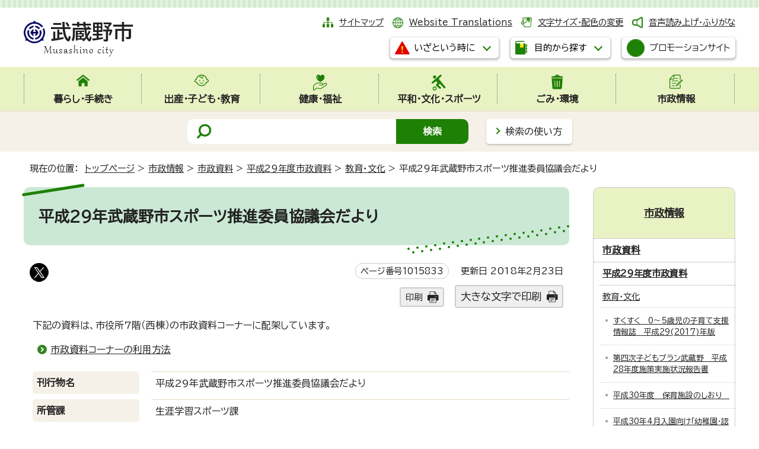

--- FILE ---
content_type: text/html
request_url: https://www.city.musashino.lg.jp/shiseijoho/shisei_siryo/h29/kyoiku_bunka/1015833.html
body_size: 9418
content:
<!DOCTYPE html>
<html lang="ja">
<head prefix="og: http://ogp.me/ns# fb: http://ogp.me/ns/fb# article: http://ogp.me/ns/article#">
<meta charset="UTF-8">
<!-- Google tag (gtag.js) -->
<script async src="https://www.googletagmanager.com/gtag/js?id=G-5TZC6WRQNT"></script>
<script>
window.dataLayer = window.dataLayer || [];
function gtag(){dataLayer.push(arguments);}
gtag('js', new Date());

gtag('config', 'G-5TZC6WRQNT');
gtag('config', 'G-CHBGC9H3HM');
</script>
<script type="text/javascript">
(function(c,l,a,r,i,t,y){
c[a]=c[a]||function(){(c[a].q=c[a].q||[]).push(arguments)};
t=l.createElement(r);t.async=1;t.src="https://www.clarity.ms/tag/"+i;
y=l.getElementsByTagName(r)[0];y.parentNode.insertBefore(t,y);
})(window, document, "clarity", "script", "s3vg6oruy6");
</script>
<meta name="viewport" content="width=device-width,initial-scale=1.0,minimum-scale=1.0,maximum-scale=2.0,user-scalable=yes,viewport-fit-cover">
<title>平成29年武蔵野市スポーツ推進委員協議会だより｜武蔵野市公式ホームページ</title>
<meta name="keywords" content="武蔵野市,むさしの,Musashino">
<meta name="google-site-verification" content="4myqQYyCtnNybRjUKphkqBmCI1lmruTR9uqUsDfqVCc">
<!--[if lt IE 9]>
<script src="../../../../_template_/_site_/_default_/_res/js/html5shiv-printshiv.min.js"></script>
<![endif]-->
<!-- ///// delete from here for internal contents ///// -->
<meta property="og:title" content="平成29年武蔵野市スポーツ推進委員協議会だより｜武蔵野市公式ホームページ">
<meta property="og:type" content="article">
<meta property="og:description" content="">
<meta property="og:url" content="https://www.city.musashino.lg.jp/shiseijoho/shisei_siryo/h29/kyoiku_bunka/1015833.html">
<meta name="twitter:card" content="summary">
<meta name="twitter:site" content="@musashino_hope">
<meta property="og:image" content="https://www.city.musashino.lg.jp/_template_/_site_/_default_/_res/images/sns/ogimage.png">
<meta property="og:site_name" content="武蔵野市公式ホームページ">
<meta property="og:locale" content="ja_JP">
<!-- ///// delete up here for internal contents ///// -->
<meta name="meta-pankuzu" content="トップページ→市政情報→市政資料→平成29年度市政資料→教育・文化→">
<meta name="modified_date" content="2018年2月23日">
<script src="../../../../_template_/_site_/_default_/_res/js/jquery-3.5.1.min.js"></script>
<script>
//<!--
var FI = {};
FI.jQuery = jQuery.noConflict(true);
FI.smpcss = "../../../../_template_/_site_/_default_/_res/design/default_smp.css?z";
FI.smpcss2 = "../../../../_template_/_site_/_default_/_res/dummy.css";
//-->
</script>
<script src="../../../../_template_/_site_/_default_/_res/js/smp.js?z"></script>
<script src="../../../../_template_/_site_/_default_/_res/js/common.js" defer></script>
<script src="../../../../_template_/_site_/_default_/_res/js/pagetop_fade.js" defer></script>
<script src="../../../../_template_/_site_/_default_/_res/js/over.js" async></script>
<script src="../../../../_template_/_site_/_default_/_res/js/articleall.js?z" async></script>
<script src="../../../../_template_/_site_/_default_/_res/js/dropdown_menu.js?z" defer></script>
<script type="text/javascript">
//<!--
FI.musashino_info_data = {};
musashino_info = function(json) {
FI.musashino_info_data = json;
}
//-->
</script>
<script src="https://www.city.musashino.lg.jp/musasino_info.js"></script>
<script src="../../../../_template_/_site_/_default_/_res/js/musasino_topics.js" defer></script>
<script src="../../../../_template_/_site_/_default_/_res/js/topics_menu_auto.js" defer></script>
<script src="../../../../_template_/_site_/_default_/_res/js/init.js"></script>
<script src="../../../../_template_/_site_/_default_/_res/js/fm_util.js" async></script>
<link id="cmncss" href="../../../../_template_/_site_/_default_/_res/design/default.css?z" rel="stylesheet" type="text/css" class="pconly">
<link id="printcss" href="../../../../_template_/_site_/_default_/_res/print_dummy.css" rel="stylesheet" type="text/css" class="pconly">
<link id="bgcss" href="../../../../_template_/_site_/_default_/_res/dummy.css" rel="stylesheet" type="text/css">
<script>
//<!--
var bgcss1 = "../../../../_template_/_site_/_default_/_res/a.css";
var bgcss2 = "../../../../_template_/_site_/_default_/_res/b.css";
var bgcss3 = "../../../../_template_/_site_/_default_/_res/c.css";
var bgcss4 = "../../../../_template_/_site_/_default_/_res/dummy.css";
// -->
</script>
<link rel="preconnect" href="https://fonts.googleapis.com">
<link rel="preconnect" href="https://fonts.gstatic.com" crossorigin>
<link href="https://fonts.googleapis.com/css2?family=BIZ+UDPGothic&display=swap" rel="stylesheet">
<script src="https://server4.musashino.ficsc.jp/musashino/pages/template/include/js/jquery.min.js"></script>
<script src="https://server4.musashino.ficsc.jp/musashino/pages/template/include/js/jquery_suggest.js"></script>
<script>
//<!--
var qzcjQuery = jQuery.noConflict(true);
//-->
</script>
<link href="https://server4.musashino.ficsc.jp/musashino/pages/template/include/css/suggest.css" rel="stylesheet" type="text/css">
<script>
//<!--
qzcjQuery(
function(){
qzcjQuery("#key").suggest(
"https://server4.musashino.ficsc.jp/musashino/js/suggest.htm",
{
delay:400,
minchars:1,
top:-1,
left:0,
width_adjust:-2,
autowidth: true,
datatype: "jsonp",
metachars:" +^!() \u3000,\""
}
);
}
);
qzcjQuery(
function(){
qzcjQuery("#key2").suggest(
"https://server4.musashino.ficsc.jp/musashino/js/suggest.htm",
{
delay:400,
minchars:1,
top:-1,
left:0,
width_adjust:-2,
autowidth: true,
datatype: "jsonp",
metachars:" +^!() \u3000,\""
}
);
}
);
qzcjQuery(
function(){
qzcjQuery("#key3").suggest(
"https://server4.musashino.ficsc.jp/musashino/js/suggest.htm",
{
delay:400,
minchars:1,
top:-1,
left:0,
width_adjust:-2,
autowidth: true,
datatype: "jsonp",
metachars:" +^!() \u3000,\""
}
);
}
);
//-->
</script>
<link rel="apple-touch-icon-precomposed" href="../../../../_template_/_site_/_default_/_res/images/apple-touch-icon-precomposed.png">
<link rel="shortcut icon" href="../../../../_template_/_site_/_default_/_res/favicon.ico">
<script id="pt_loader" src="../../../../_template_/_site_/_default_/_res/js/ewbc.min.js"></script>
</head>
<body>
<noscript>
<p class="scriptmessage">当ホームページではjavascriptを使用しています。 javascriptの使用を有効にしなければ、一部の機能が正確に動作しない恐れがあります。お手数ですがjavascriptの使用を有効にしてください。</p>
</noscript>
<div id="wrapbg">
<div id="wrap">
<header id="headerbg" role="banner">
<div id="blockskip" class="pconly"><a href="#HONBUN">エンターキーを押すと、ナビゲーション部分をスキップし本文へ移動します。</a></div>
<div id="header" class="clearfix">
<div id="tlogo" class="clearfix">
<p><a href="https://www.city.musashino.lg.jp/"><img src="../../../../_template_/_site_/_default_/_res/design/images/header/tlogo.png" alt="武蔵野市" width="185" height="63"></a></p>
</div>
<div id="util">
<div id="util1">
<ul class="clearfix">
<li class="sitemap"><a href="../../../../sitemap.html">サイトマップ</a></li>
<li class="lang" lang="en"><a href="../../../../foreigners/translations.html">Website Translations</a></li>
<li class="font pconly"><a href="../../../../about/site_guide/moji.html">文字サイズ・配色の変更</a></li>
<li class="onsei"><a href="javascript:void(0);" id="pt_enable">音声読み上げ・ふりがな</a></li>
</ul>
</div>
<div id="dropdownmenu">
<ul>
<li class="scate scate7">
<button class="tismenu pconly" aria-expanded="false" aria-controls="list5"><span>いざという時に</span></button>
<div id="list7" class="navi" aria-hidden="true">
<div class="gnavilower clearfix">
<p class="gnavidetail">いざという時に</p>
<button class="gnaviclose pconly"><span>閉じる</span></button>
<!-- ▲▲▲ END gnavilower ▲▲▲ --></div>
<ul class="flexstyle1">
<li class="imglink"><a href="../../../../kenko_fukushi/kenko_hoken/iryokikan/1041642/index.html"><img alt="" height="42" src="../../../../_template_/_site_/_default_/_res/design/images/header/emer/emer_01.png" width="42" /> <span>休日診療</span></a></li>
<li class="imglink"><a href="../../../../kenko_fukushi/kenko_hoken/iryokikan/1006140.html"><img alt="" height="42" src="../../../../_template_/_site_/_default_/_res/design/images/header/emer/emer_02.png" width="42" /> <span>市内の医療機関(医科・歯科・調剤薬局)検索</span></a></li>
<li class="imglink"><a href="../../../../kurashi_tetsuzuki/bosai_anzen/bosai_anzen_center_web/index.html"><img alt="" height="42" src="../../../../_template_/_site_/_default_/_res/design/images/header/emer/emer_03.png" width="42" /> <span>防災安全情報</span></a></li>
<li class="imglink"><a href="../../../../kurashi_tetsuzuki/bosai_anzen/bosai_anzen_center_web/saigai_taisei_hinan/1005950.html"><img alt="" height="42" src="../../../../_template_/_site_/_default_/_res/design/images/header/emer/emer_04.png" width="42" /> <span>防災マップ・浸水予想区域</span></a></li>
<li class="imglink"><a href="../../../../kurashi_tetsuzuki/bosai_anzen/bosai_anzen_center_web/johohasshin/1005940.html"><img alt="" height="42" src="../../../../_template_/_site_/_default_/_res/design/images/header/emer/emer_05.png" width="42" /> <span>防災・安全メール</span></a></li>
<li class="imglink"><a href="https://www.jma.go.jp/bosai/warning/#area_type=class20s&area_code=1320300" target="_blank"><img alt="" height="42" src="../../../../_template_/_site_/_default_/_res/design/images/header/emer/emer_06.png" width="42" /> <span>気象警報・注意報（気象庁）<img alt="外部リンク・新しいウィンドウで開きます" class="external" height="11" src="../../../../_template_/_site_/_default_/_res/images/parts/newwin2.gif" width="12" /></span></a></li>
</ul>
<!-- ▲▲▲ END navi ▲▲▲ --></div>
</li>
<li class="scate scate8">
<button class="tismenu pconly" aria-expanded="false" aria-controls="list5"><span>目的から探す</span></button>
<div id="list8" class="navi" aria-hidden="true">
<div class="gnavilower clearfix">
<p class="gnavidetail">目的から探す</p>
<button class="gnaviclose pconly"><span>閉じる</span></button>
<!-- ▲▲▲ END gnavilower ▲▲▲ --></div>
<div class="container">
<div>
<ul class="flexstyle1"><li class="imglink"><a href="/kurashi_tetsuzuki/1048267.html"><img src="/_res/projects/default_project/_page_/001/000/001/useful/useful_11.png" alt="" width="95" height="90"><span>手続きガイド</span></a></li><li class="imglink"><a href="/kurashi_tetsuzuki/todokede_shomei/madoguchi/index.html"><img src="/_res/projects/default_project/_page_/001/000/001/useful/useful_01.png" alt="" width="95" height="90"><span>届出・証明の窓口</span></a></li><li class="imglink"><a href="/shinseisho/index.html"><img src="/_res/projects/default_project/_page_/001/000/001/useful/useful_02.png" alt="" width="95" height="90"><span>申請書・電子申請</span></a></li><li class="imglink"><a href="/kurashi_tetsuzuki/zeikin/index.html"><img src="/_res/projects/default_project/_page_/001/000/001/useful/useful_03.png" alt="" width="95" height="90"><span>税金</span></a></li><li class="imglink"><a href="/kurashi_tetsuzuki/kokuminkenkouhoken_kokuminnenkin/index.html"><img src="/_res/projects/default_project/_page_/001/000/001/useful/useful_04.png" alt="" width="95" height="90"><span>国民健康保険・国民年金</span></a></li><li class="imglink"><a href="/foreigners/index.html"><img src="/_res/projects/default_project/_page_/001/000/001/useful/useful_05.png" alt="" width="95" height="90"><span>For foreigners<br>外国人のかたへ</span></a></li><li class="imglink"><a href="/shussan_kodomo_kyoiku/kodomo_kosodate/index.html"><img src="/_res/projects/default_project/_page_/001/000/001/useful/useful_06.png" alt="" width="95" height="90"><span>子ども・子育て支援</span></a></li><li class="imglink"><a href="/kenko_fukushi/shogaisha_fukushi/index.html"><img src="/_res/projects/default_project/_page_/001/000/001/useful/useful_07.png" alt="" width="95" height="90"><span>障害者支援</span></a></li><li class="imglink"><a href="/kenko_fukushi/koureisha_fukushi/index.html"><img src="/_res/projects/default_project/_page_/001/000/001/useful/useful_08.png" alt="" width="95" height="90"><span>高齢者支援・介護</span></a></li><li class="imglink"><a href="/gomi_kankyo/gomi/index.html"><img src="/_res/projects/default_project/_page_/001/000/001/useful/useful_09.png" alt="" width="95" height="90"><span>ごみ・環境</span></a></li><li class="imglink"><a href="/kurashi_tetsuzuki/bosai_anzen/bosai_anzen_center_web/index.html"><img src="/_res/projects/default_project/_page_/001/000/001/useful/useful_10.png" alt="" width="95" height="90"><span>防災・安全</span></a></li><li class="imglink"><a href="/kurashi_tetsuzuki/sodan_komarigoto/index.html"><img src="/_res/projects/default_project/_page_/001/000/001/useful/useful_13.png" alt="" width="95" height="90"><span>暮らしの相談・困りごと</span></a></li></ul>
</div>
<div class="life">
<h2>ライフイベントから探す</h2><ul class="flexstyle1"><li class="imglink"><a href="/mokutekikarasagasu/life_event/shussan/index.html"><img src="/_res/projects/default_project/_page_/001/000/001/life/life_01.png" alt="" width="80" height="70"><span>出産</span></a></li><li class="imglink"><a href="/mokutekikarasagasu/life_event/nyuen_nyugaku/index.html"><img src="/_res/projects/default_project/_page_/001/000/001/life/life_02.png" alt="" width="80" height="70"><span>入園・入学</span></a></li><li class="imglink"><a href="/mokutekikarasagasu/life_event/seijin/index.html"><img src="/_res/projects/default_project/_page_/001/000/001/life/life_03.png" alt="" width="80" height="70"><span>成人</span></a></li><li class="imglink"><a href="/mokutekikarasagasu/life_event/shushoku_taishoku/index.html"><img src="/_res/projects/default_project/_page_/001/000/001/life/life_04.png" alt="" width="80" height="70"><span>就職・退職</span></a></li><li class="imglink"><a href="/mokutekikarasagasu/life_event/kekkon_rikon/index.html"><img src="/_res/projects/default_project/_page_/001/000/001/life/life_05.png" alt="" width="80" height="70"><span>結婚・離婚</span></a></li><li class="imglink"><a href="/mokutekikarasagasu/life_event/hikkoshi/index.html"><img src="/_res/projects/default_project/_page_/001/000/001/life/life_06.png" alt="" width="80" height="70"><span>引っ越し</span></a></li><li class="imglink"><a href="/mokutekikarasagasu/life_event/okuyami/index.html"><img src="/_res/projects/default_project/_page_/001/000/001/life/life_07.png" alt="" width="80" height="70"><span>おくやみ</span></a></li></ul>
</div>
<div>
<h2>施設案内</h2><ul class="flexstyle2"><li class="imglink"><a href="/shisetsu_annai/mubus/index.html"><img src="/_res/projects/default_project/_page_/001/000/001/shisetsu/shisetsu_01.png" alt="" width="40" height="35"><span>ムーバス</span></a></li><li class="imglink"><a href="/shisetsu_annai/churinjo/index.html"><img src="/_res/projects/default_project/_page_/001/000/001/shisetsu/shisetsu_02.png" alt="" width="40" height="35"><span>駐輪場</span></a></li><li class="imglink"><a href="/shisetsu_annai/musashinoshi_kanren/shiseicenter/index.html"><img src="/_res/projects/default_project/_page_/001/000/001/shisetsu/shisetsu_03.png" alt="" width="40" height="35"><span>市政センター</span></a></li><li class="imglink"><a href="/shisetsu_annai/1040461/index.html"><img src="/_res/projects/default_project/_page_/001/000/001/shisetsu/shisetsu_04.png" alt="" width="40" height="35"><span>図書館</span></a></li><li class="imglink"><a href="/shisetsu_annai/bunka_sports/suports_yagaikatsudo/1000606.html"><img src="/_res/projects/default_project/_page_/001/000/001/shisetsu/shisetsu_05.png" alt="" width="40" height="35"><span>武蔵野総合体育館</span></a></li><li class="imglink"><a href="/shisetsu_annai/musashinoshi_kanren/kurashi_seiso_kankyo/ecoresort/1030734.html"><img src="/_res/projects/default_project/_page_/001/000/001/shisetsu/shisetsu_06.png" alt="" width="40" height="35"><span>むさしのエコreゾート</span></a></li><li class="imglink"><a href="/shisetsu_annai/bunka_sports/index.html"><img src="/_res/projects/default_project/_page_/001/000/001/shisetsu/shisetsu_08.png" alt="" width="40" height="35"><span>スポーツ・文化・芸術</span></a></li><li class="imglink"><a href="/shisetsu_annai/index.html"><img src="/_res/projects/default_project/_page_/001/000/001/shisetsu/shisetsu_09.png" alt="" width="40" height="35"><span>施設案内</span></a></li><li class="imglink"><a href="/shisetsu_annai/searchbymap/index.html"><img src="/_res/projects/default_project/_page_/001/000/001/shisetsu/shisetsu_10.png" alt="" width="40" height="35"><span>地図から探す</span></a></li></ul>
</div>
<!-- ▲▲▲ END container ▲▲▲ --></div>
<!-- ▲▲▲ END navi ▲▲▲ --></div>
<!-- ▲▲▲ END scate ▲▲▲ --></li>
</ul>
<p class="btn"><a class="headerbtn" href="../../../../shiseijoho/koho/1040647.html"><img alt="" height="30" src="../../../../_template_/_site_/_default_/_res/design/images/header/cp.png" width="30"><span>プロモーションサイト</span></a></p>
<!-- ▲▲▲ END dropdownmenu ▲▲▲ --></div>
</div>
</div>
<hr class="hide">
<nav id="gnavibg" role="navigation" aria-label="メインメニュー">
<div id="gnavi">
<ul id="topscate" class="clearfix">
<li class="scate scate1">
<button class="tismenu pconly" aria-expanded="false" aria-controls="list1"><span>暮らし・手続き</span></button>
<div id="list1" class="navi" aria-hidden="true">
<div class="gnavilower clearfix">
<p class="gnavidetail"><a href="../../../../kurashi_tetsuzuki/index.html">暮らし・手続き<span class="pconly">トップ</span></a></p>
<button class="gnaviclose pconly"><span>閉じる</span></button>
<!-- ▲▲▲ END gnavilower ▲▲▲ --></div>
<ul class="clearfix pconly">
<li><a href="/kurashi_tetsuzuki/1048267.html">手続きガイドをご利用ください</a></li>
<li><a href="/kurashi_tetsuzuki/bosai_anzen/index.html">防災・安全</a></li>
<li><a href="/kurashi_tetsuzuki/todokede_shomei/index.html">届出・証明</a></li>
<li><a href="/kurashi_tetsuzuki/zeikin/index.html">税金</a></li>
<li><a href="/kurashi_tetsuzuki/furusatonozei/index.html">武蔵野市ふるさと応援寄附(ふるさと納税)</a></li>
<li><a href="/kurashi_tetsuzuki/kokuminkenkouhoken_kokuminnenkin/index.html">国民健康保険・国民年金</a></li>
<li><a href="/kenko_fukushi/koureisha_fukushi/kokikoreishairyo/index.html">後期高齢者医療</a></li>
<li><a href="/kurashi_tetsuzuki/pet/index.html">ペットに関する手続き</a></li>
<li><a href="/kurashi_tetsuzuki/bus_churin_chusha_kotsuanzen/index.html">ムーバス・駐輪・駐車・交通安全</a></li>
<li><a href="/kurashi_tetsuzuki/doro/index.html">道路</a></li>
<li><a href="/kurashi_tetsuzuki/jutaku_shinchiku_zokaichiku/index.html">住宅・新築・増改築</a></li>
<li><a href="/kurashi_tetsuzuki/jogesuido/index.html">上下水道</a></li>
<li><a href="/kurashi_tetsuzuki/sodan_komarigoto/index.html">暮らしの相談・困りごと</a></li>
<li><a href="/kurashi_tetsuzuki/machizukuri/index.html">まちづくりに関する手続き等</a></li>
<li><a href="/kurashi_tetsuzuki/shigoto_sangyo/index.html">仕事・産業</a></li>
</ul>
<!-- ▲▲▲ END navi ▲▲▲ --></div>
<!-- ▲▲▲ END scate ▲▲▲ --></li>
<li class="scate scate2">
<button class="tismenu pconly" aria-expanded="false" aria-controls="list2"><span>出産・子ども・教育</span></button>
<div id="list2" class="navi" aria-hidden="true">
<div class="gnavilower clearfix">
<p class="gnavidetail"><a href="../../../../shussan_kodomo_kyoiku/index.html">出産・子ども・教育<span class="pconly">トップ</span></a></p>
<button class="gnaviclose pconly"><span>閉じる</span></button>
<!-- ▲▲▲ END gnavilower ▲▲▲ --></div>
<ul class="clearfix pconly">
<li><a href="/shussan_kodomo_kyoiku/ninshin_shussan_boshihoken/index.html">妊娠・出産・母子保健</a></li>
<li><a href="/shussan_kodomo_kyoiku/kodomo_kosodate/index.html">子ども・子育て支援</a></li>
<li><a href="/shussan_kodomo_kyoiku/sho_chugakko/index.html">小・中学校</a></li>
<li><a href="/shussan_kodomo_kyoiku/seishonen/index.html">青少年健全育成</a></li>
<li><a href="/shussan_kodomo_kyoiku/kyoikuiinkai/index.html">教育委員会</a></li>
</ul>
<!-- ▲▲▲ END navi ▲▲▲ --></div>
<!-- ▲▲▲ END scate ▲▲▲ --></li>
<li class="scate scate3">
<button class="tismenu pconly" aria-expanded="false" aria-controls="list3"><span>健康・福祉</span></button>
<div id="list3" class="navi" aria-hidden="true">
<div class="gnavilower clearfix">
<p class="gnavidetail"><a href="../../../../kenko_fukushi/index.html">健康・福祉<span class="pconly">トップ</span></a></p>
<button class="gnaviclose pconly"><span>閉じる</span></button>
<!-- ▲▲▲ END gnavilower ▲▲▲ --></div>
<ul class="clearfix pconly">
<li><a href="/kenko_fukushi/koureisha_fukushi/index.html">高齢者支援</a></li>
<li><a href="/kenko_fukushi/shogaisha_fukushi/index.html">障害者福祉</a></li>
<li><a href="/kenko_fukushi/seikatsu_fukushi/index.html">生活福祉</a></li>
<li><a href="/kenko_fukushi/chiiki_fukushi/index.html">地域福祉</a></li>
<li><a href="/kenko_fukushi/kenko_hoken/index.html">健康・保健</a></li>
<li><a href="/kenko_fukushi/1044309/index.html">福祉総合相談窓口・ひきこもり相談</a></li>
</ul>
<!-- ▲▲▲ END navi ▲▲▲ --></div>
<!-- ▲▲▲ END scate ▲▲▲ --></li>
<li class="scate scate4">
<button class="tismenu pconly" aria-expanded="false" aria-controls="list4"><span>平和・文化・スポーツ</span></button>
<div id="list4" class="navi" aria-hidden="true">
<div class="gnavilower clearfix">
<p class="gnavidetail"><a href="../../../../heiwa_bunka_sports/index.html">平和・文化・スポーツ<span class="pconly">トップ</span></a></p>
<button class="gnaviclose pconly"><span>閉じる</span></button>
<!-- ▲▲▲ END gnavilower ▲▲▲ --></div>
<ul class="clearfix pconly">
<li><a href="/heiwa_bunka_sports/shiminkatsudo/index.html">市民活動</a></li>
<li><a href="/heiwa_bunka_sports/heiwa/index.html">平和施策</a></li>
<li><a href="/heiwa_bunka_sports/community_center/index.html">コミュニティセンター</a></li>
<li><a href="/heiwa_bunka_sports/geijutsu_bunka/index.html">芸術・文化</a></li>
<li><a href="/heiwa_bunka_sports/danjobyodosuisincenter/index.html">武蔵野市立男女平等推進センター</a></li>
<li><a href="/heiwa_bunka_sports/kokunai_kokusaikoryu/index.html">国内・国際交流／多文化共生</a></li>
<li><a href="/heiwa_bunka_sports/shogaigakushu_koza/index.html">生涯学習・各種講座</a></li>
<li><a href="/heiwa_bunka_sports/sports_taikengakushu/index.html">スポーツ・体験学習</a></li>
<li><a href="/heiwa_bunka_sports/shiminkaikan/index.html">市民会館について</a></li>
<li><a href="/heiwa_bunka_sports/furusatorekishikan/index.html">武蔵野ふるさと歴史館について</a></li>
<li><a href="/heiwa_bunka_sports/toshokan/index.html">図書館 お知らせ・動画</a></li>
<li><a href="/heiwa_bunka_sports/1050813/index.html">市内公共施設内の自習室</a></li>
</ul>
<!-- ▲▲▲ END navi ▲▲▲ --></div>
<!-- ▲▲▲ END scate ▲▲▲ --></li>
<li class="scate scate5">
<button class="tismenu pconly" aria-expanded="false" aria-controls="list5"><span>ごみ・環境</span></button>
<div id="list5" class="navi" aria-hidden="true">
<div class="gnavilower clearfix">
<p class="gnavidetail"><a href="../../../../gomi_kankyo/index.html">ごみ・環境<span class="pconly">トップ</span></a></p>
<button class="gnaviclose pconly"><span>閉じる</span></button>
<!-- ▲▲▲ END gnavilower ▲▲▲ --></div>
<ul class="clearfix pconly">
<li><a href="/gomi_kankyo/gomi/index.html">ごみ・リサイクル</a></li>
<li><a href="/gomi_kankyo/shoene_eco/index.html">省エネ・エコ</a></li>
<li><a href="/gomi_kankyo/kogai_kankyobika/index.html">公害・環境美化</a></li>
<li><a href="/gomi_kankyo/midori_koen/index.html">みどり・公園</a></li>
<li><a href="/gomi_kankyo/nezumi_gaichu/index.html">ねずみ・害虫など</a></li>
<li><a href="/gomi_kankyo/yaseichoju/index.html">野生鳥獣・外来種(植物)について</a></li>
</ul>
<!-- ▲▲▲ END navi ▲▲▲ --></div>
<!-- ▲▲▲ END scate ▲▲▲ --></li>
<li class="scate scate6">
<button class="tismenu pconly" aria-expanded="false" aria-controls="list6"><span>市政情報</span></button>
<div id="list6" class="navi" aria-hidden="true">
<div class="gnavilower clearfix">
<p class="gnavidetail"><a href="../../../../shiseijoho/index.html">市政情報<span class="pconly">トップ</span></a></p>
<button class="gnaviclose pconly"><span>閉じる</span></button>
<!-- ▲▲▲ END gnavilower ▲▲▲ --></div>
<ul class="clearfix pconly">
<li><a href="/shiseijoho/musashino_profile/index.html">市のプロフィール</a></li>
<li><a href="/shiseijoho/shicho/index.html">こんにちは市長です</a></li>
<li><a href="/shiseijoho/soshiki/index.html">市の組織</a></li>
<li><a href="/shiseijoho/koho/index.html">広報</a></li>
<li><a href="/shiseijoho/shisaku_keikaku/index.html">施策・計画</a></li>
<li><a href="/shiseijoho/ikenboshu_enquete/index.html">意見募集・アンケート</a></li>
<li><a href="/shiseijoho/shisei_siryo/index.html">市政資料</a></li>
<li><a href="/shiseijoho/tokeishiryo/index.html">統計資料</a></li>
<li><a href="/opendata/index.html">オープンデータ</a></li>
<li><a href="/shiseijoho/suitojimu/index.html">出納事務</a></li>
<li><a href="/shiseijoho/zaisei/index.html">財政</a></li>
<li><a href="/shiseijoho/shingikai/index.html">審議会</a></li>
<li><a href="/shiseijoho/reiki_sosho_gian/index.html">例規・訴訟・議案</a></li>
<li><a href="/shiseijoho/gyoseiiinkai/index.html">行政委員会</a></li>
<li><a href="/shiseijoho/senkyo/index.html">選挙</a></li>
<li><a href="/shiseijoho/keiyaku_nyusatsu/index.html">契約・入札情報</a></li>
<li><a href="/shiseijoho/jinji_saiyo/index.html">人事・職員採用</a></li>
<li><a href="/shiseijoho/johokokai_kojinjohohogo/index.html">情報公開・個人情報保護</a></li>
</ul>
<!-- ▲▲▲ END navi ▲▲▲ --></div>
<!-- ▲▲▲ END scate ▲▲▲ --></li>
<!-- ▲▲▲ END topscate ul▲▲▲ --></ul>
</div>
</nav>
<hr class="hide">
<div id="sitesearchbg">
<div id="sitesearch">
<form id="search" name="search" action="https://server4.musashino.ficsc.jp/musashino/search.htm?key=a&tgt=search.htm" method="get">
<label for="key"><img src="../../../../_template_/_site_/_default_/_res/design/images/top/mark_search.png" width="28" height="30" alt="サイト内検索"></label>
<input name="key" id="key" type="text" value="" autocomplete="off"><input type="submit" value="検索" id="sitebtn">
</form>
<p class="howsearch pconly"><a href="../../../../about/site_guide/search.html">検索の使い方</a></p>
</div>
</div>
</header>
<hr class="hide">
<nav id="tpath" role="navigation" aria-label="現在の位置">
<p>現在の位置：&nbsp;
<a href="../../../../index.html">トップページ</a> &gt;
<a href="../../../../shiseijoho/index.html">市政情報</a> &gt;
<a href="../../../../shiseijoho/shisei_siryo/index.html">市政資料</a> &gt;
<a href="../../../../shiseijoho/shisei_siryo/h29/index.html">平成29年度市政資料</a> &gt;
<a href="../../../../shiseijoho/shisei_siryo/h29/kyoiku_bunka/index.html">教育・文化</a> &gt;
平成29年武蔵野市スポーツ推進委員協議会だより
</p>
</nav>
<hr class="hide">
<div id="pagebody" class="clearfix lnaviright">
<p class="skip"><a id="HONBUN">ここから本文です。</a></p>
<main role="main">
<article id="content">
<div id="voice">
<h1>平成29年武蔵野市スポーツ推進委員協議会だより</h1>
<div class="box">
<div class="sns rs_skip">
<div id="tw"><a href="https://twitter.com/intent/tweet?text=%E5%B9%B3%E6%88%9029%E5%B9%B4%E6%AD%A6%E8%94%B5%E9%87%8E%E5%B8%82%E3%82%B9%E3%83%9D%E3%83%BC%E3%83%84%E6%8E%A8%E9%80%B2%E5%A7%94%E5%93%A1%E5%8D%94%E8%AD%B0%E4%BC%9A%E3%81%A0%E3%82%88%E3%82%8A%ef%bd%9c%E6%AD%A6%E8%94%B5%E9%87%8E%E5%B8%82%E5%85%AC%E5%BC%8F%E3%83%9B%E3%83%BC%E3%83%A0%E3%83%9A%E3%83%BC%E3%82%B8&url=https%3A%2F%2Fwww.city.musashino.lg.jp%2Fshiseijoho%2Fshisei_siryo%2Fh29%2Fkyoiku_bunka%2F1015833.html" target="_blank"><img alt="このページの情報をXでポストできます" height="32" src="/_template_/_site_/_default_/_res/images/sns/post.png" width="32"></a></div>
</div>
<p class="update">
<span class="idnumber">ページ番号1015833</span>　
更新日
2018年2月23日
</p>
<p class="printbtn pconly"><span class="print"><a href="javascript:void(0);" onclick="print(); return false;">印刷</a></span>　<span class="printl"><a href="javascript:void(0);" onclick="printData(); return false;">大きな文字で印刷</a></span></p>
<!-- ▲▲▲ END box ▲▲▲ --></div>
<p>下記の資料は、市役所7階（西棟）の市政資料コーナーに配架しています。</p>
<ul class="objectlink">
<li><a href="../../../../shiseijoho/shisei_siryo/1008606.html">市政資料コーナーの利用方法</a></li>
</ul>
<dl>
<dt>刊行物名</dt>
<dd>平成29年武蔵野市スポーツ推進委員協議会だより</dd>
<dt>所管課</dt>
<dd>生涯学習スポーツ課</dd>
<dt>発行年月</dt>
<dd>平成29年10月</dd>
<dt>配架場所</dt>
<dd>0-6-3</dd>
<dt>ホームページ掲載状況</dt>
<dd>
掲載
</dd>
</dl>
<div id="pagequest">
<h2>より良いウェブサイトにするために、ページのご感想をお聞かせください</h2>

<form accept-charset="UTF-8" action="https://www.city.musashino.lg.jp/cgi-bin/quick-enquetes/G00400200" method="post"><input name="confirming" type="hidden" value="false" /> <input name="page_title" type="hidden" value="平成29年武蔵野市スポーツ推進委員協議会だより" /> <input name="page_url" type="hidden" value="https://www.city.musashino.lg.jp/shiseijoho/shisei_siryo/h29/kyoiku_bunka/1015833.html" />
<fieldset><legend>このページについてご意見をお聞かせください</legend> <input id="field1-radio0" name="fields[1][radio]" type="radio" value="わかりやすかった" /><label for="field1-radio0">わかりやすかった</label> <input id="field1-radio1" name="fields[1][radio]" type="radio" value="わかりにくかった" /><label for="field1-radio1">わかりにくかった</label></fieldset>

<p><label for="field2-textarea"><strong>具体的な理由を記入してください（200字以内）</strong></label><br>
<textarea cols="50" id="field2-textarea" name="fields[2][textarea]" onblur="if(this.value==''){this.value=this.defaultValue}" onfocus="if(this.value==this.defaultValue){this.value=''}" rows="5">この欄に入力されても回答いたしませんので、ご了承ください。また、個人情報などは入力しないでください。</textarea></p>

<p class="textcenter"><button name="action" type="submit" value="next">送信</button></p>
</form>
</div>
<div id="reference">
<h2><span>このページに関する</span>お問い合わせ</h2>
<p><strong><span class="division">市民部　市民活動推進課</span>情報公開担当</strong><br>〒180-8777　東京都武蔵野市緑町2-2-28<br>電話番号：0422-60-1809　ファクス番号：0422-51-2000<br><a class="mail" href="https://www.city.musashino.lg.jp/cgi-crm/CRM030/CRM030_001/G00400200/1015833">お問い合わせは専用フォームをご利用ください。</a></p>
</div>
</div>
</article>
</main>
<hr class="hide">
<nav id="lnavi" role="navigation" aria-labelledby="localnav">
<div id="menubg">
<div id="menu" class="articleall">
<h2 id="localnav" class="plus"><a href="../../../../shiseijoho/index.html">市政情報</a></h2>
<h3><a href="../../../../shiseijoho/shisei_siryo/index.html">市政資料</a></h3>
<h4><a href="../../../../shiseijoho/shisei_siryo/h29/index.html">平成29年度市政資料</a></h4>
<h5><a href="../../../../shiseijoho/shisei_siryo/h29/kyoiku_bunka/index.html">教育・文化</a></h5>
<ul class="lmenu">
<li><a href="../../../../shiseijoho/shisei_siryo/h29/kyoiku_bunka/1015811.html">すくすく　0～5歳児の子育て支援情報誌　平成29(2017)年版</a></li>
<li><a href="../../../../shiseijoho/shisei_siryo/h29/kyoiku_bunka/1015812.html">第四次子どもプラン武蔵野　平成28年度施策実施状況報告書</a></li>
<li><a href="../../../../shiseijoho/shisei_siryo/h29/kyoiku_bunka/1015816.html">平成30年度　保育施設のしおり　</a></li>
<li><a href="../../../../shiseijoho/shisei_siryo/h29/kyoiku_bunka/1015817.html">平成30年4月入園向け「幼稚園・認定こども園ガイド」</a></li>
<li><a href="../../../../shiseijoho/shisei_siryo/h29/kyoiku_bunka/1021131.html">武蔵野市保育概要　2017</a></li>
<li><a href="../../../../shiseijoho/shisei_siryo/h29/kyoiku_bunka/1018019.html">武蔵野市教育委員会定例会　平成29年(第1回～第6回)</a></li>
<li><a href="../../../../shiseijoho/shisei_siryo/h29/kyoiku_bunka/1018020.html">武蔵野市教育委員会定例会　平成29年(第7回～第12回)</a></li>
<li><a href="../../../../shiseijoho/shisei_siryo/h29/kyoiku_bunka/1015819.html">平成29年度　武蔵野市教育委員会の権限に属する事務の管理及び執行の状況の点検及び評価報告書(平成28年度分)</a></li>
<li><a href="../../../../shiseijoho/shisei_siryo/h29/kyoiku_bunka/1021121.html">武蔵野市の教育　平成29年度</a></li>
<li><a href="../../../../shiseijoho/shisei_siryo/h29/kyoiku_bunka/1018810.html">武蔵野市小中一貫教育検討委員会答申</a></li>
<li><a href="../../../../shiseijoho/shisei_siryo/h29/kyoiku_bunka/1018811.html">武蔵野市小中一貫教育検討委員会意見交換会・アンケート報告書</a></li>
<li><a href="../../../../shiseijoho/shisei_siryo/h29/kyoiku_bunka/1021124.html">平成29年度　教育委員会交際費精算明細書</a></li>
<li><a href="../../../../shiseijoho/shisei_siryo/h29/kyoiku_bunka/1015823.html">平成28年度　桜堤児童館事業報告書　</a></li>
<li><a href="../../../../shiseijoho/shisei_siryo/h29/kyoiku_bunka/1015824.html">武蔵野市立小・中学校　学校要覧　平成29年度</a></li>
<li><a href="../../../../shiseijoho/shisei_siryo/h29/kyoiku_bunka/1017274.html">小学校「道徳」教科用図書採択関係資料　平成30年度使用</a></li>
<li><a href="../../../../shiseijoho/shisei_siryo/h29/kyoiku_bunka/1021102.html">セカンドスクール・プレセカンドスクール実施報告書　平成29年度</a></li>
<li><a href="../../../../shiseijoho/shisei_siryo/h29/kyoiku_bunka/1015827.html">教育支援センターだより　第20号～</a></li>
<li><a href="../../../../shiseijoho/shisei_siryo/h29/kyoiku_bunka/1015826.html">武蔵野市の教育相談　平成28年度業務報告</a></li>
<li><a href="../../../../shiseijoho/shisei_siryo/h29/kyoiku_bunka/1015828.html">平成29年度　小中学生の講座まるごとナビ</a></li>
<li><a href="../../../../shiseijoho/shisei_siryo/h29/kyoiku_bunka/1015832.html">生涯学習スポーツ課の事業概要　平成28年度版</a></li>
<li class="choice">平成29年武蔵野市スポーツ推進委員協議会だより</li>
<li><a href="../../../../shiseijoho/shisei_siryo/h29/kyoiku_bunka/1021128.html">大人のための生涯学習ガイド　平成29年度</a></li>
<li><a href="../../../../shiseijoho/shisei_siryo/h29/kyoiku_bunka/1018249.html">平成29年度　第1回企画展「井の頭と江戸」</a></li>
<li><a href="../../../../shiseijoho/shisei_siryo/h29/kyoiku_bunka/1018248.html">平成29年度　第2回企画展「幻となった武蔵野の未来図」</a></li>
<li><a href="../../../../shiseijoho/shisei_siryo/h29/kyoiku_bunka/1018252.html">市制施行70周年記念企画展「歴史公文書からみる市制施行周年行事」</a></li>
<li><a href="../../../../shiseijoho/shisei_siryo/h29/kyoiku_bunka/1018250.html">市制施行70周年記念企画展「TARGET　No357」</a></li>
<li><a href="../../../../shiseijoho/shisei_siryo/h29/kyoiku_bunka/1030221.html">市制施行70周年記念企画展「TARGET No357」映像資料</a></li>
<li><a href="../../../../shiseijoho/shisei_siryo/h29/kyoiku_bunka/1030231.html">学校教育連携展示「まわるどうぐと武蔵野のくらし」</a></li>
<li><a href="../../../../shiseijoho/shisei_siryo/h29/kyoiku_bunka/1018315.html">武蔵野市井の頭池遺跡群　武蔵野市埋蔵文化調査財報告書10</a></li>
<li><a href="../../../../shiseijoho/shisei_siryo/h29/kyoiku_bunka/1020975.html">わかりやすい武蔵野市の歴史　（小学3年生以上対応）</a></li>
<li><a href="../../../../shiseijoho/shisei_siryo/h29/kyoiku_bunka/1030213.html">平成28年度 武蔵野ふるさと歴史館年報</a></li>
<li><a href="../../../../shiseijoho/shisei_siryo/h29/kyoiku_bunka/1030357.html">武蔵野ふるさと歴史館だより 創刊号～</a></li>
<li><a href="../../../../shiseijoho/shisei_siryo/h29/kyoiku_bunka/1018685.html">武蔵野市子ども図書館文芸賞受賞作品集　第2回　平成29年度</a></li>
<li><a href="../../../../shiseijoho/shisei_siryo/h29/kyoiku_bunka/1015839.html">雑誌・新聞目録　平成29年度</a></li>
<li><a href="../../../../shiseijoho/shisei_siryo/h29/kyoiku_bunka/1015841.html">武蔵野図書館だより　No.1（第三世紀）～</a></li>
<li><a href="../../../../shiseijoho/shisei_siryo/h29/kyoiku_bunka/1017403.html">武蔵野市の図書館　平成28年度</a></li>
<li><a href="../../../../shiseijoho/shisei_siryo/h29/kyoiku_bunka/1018100.html">子どもたちに読書のよろこびを</a></li>
<li><a href="../../../../shiseijoho/shisei_siryo/h29/kyoiku_bunka/1018101.html">読書の動機づけ指導　歴代選定図書一覧</a></li>
</ul>
</div>
</div>
</nav>
</div>
<hr class="hide">
<aside id="guidebg">
<div id="guide">
<p class="pagetop"><a href="#wrap"><img src="../../../../_template_/_site_/_default_/_res/design/images/page/mark_pagetop.png" alt="ページトップへ" width="106" height="106"></a></p>
<ul>
<li><a href="javascript:history.back();" class="pageback">前のページへ戻る</a></li>
<li><a href="../../../../index.html" class="pagehome">トップページへ戻る</a></li>
</ul>
</div>
</aside>
<hr class="hide">
<nav id="jssmpbtmnavi" class="smponly">
<ul>
<li id="jssmpbtmnavi01"></li>
<li id="jssmpbtmnavi02"></li>
<li id="jssmpbtmnavi03"></li>
<li id="jssmpbtmnavi04"><a href="../../../../event_calendar.html"><span>イベント</span></a></li>
</ul>
<!-- ▲▲▲ END jssmpbtmnavi ▲▲▲ --></nav>
<hr class="hide">
<footer role="contentinfo">
<div id="toptopicsbg">
<!-- ▲▲▲ END toptopicsbg ▲▲▲ --></div>
<div id="footerbg" class="clearfix pattern5">
<div id="footer" class="clearfix">
<div class="left">
<h2>武蔵野市役所</h2>
<div id="add" class="clearfix">
<address>
〒180-8777　東京都武蔵野市緑町2-2-28<br>
代表電話番号：0422-51-5131<br>
</address>
<p>
閉庁日：土曜日・日曜日、祝休日、年末年始（12月29日から1月3日まで）<br>
受付時間：午前8時30分から午後5時まで<br>
法人番号：8000020132039（<a href="../../../../shiseijoho/musashino_profile/houjin_bangou.html">法人番号について</a>）
</p>
<!-- ▲▲▲ END add ▲▲▲ --></div>
</div>
<div class="right">
<div id="addlink">
<ul>
<li class="imglink"><a href="../../../../shisetsu_annai/musashinoshi_kanren/shiyakusho.html">市役所への<br>行き方</a></li>
<li class="imglink"><a href="../../../../shiseijoho/soshiki/choshakanri/1010853.html">市役所庁舎の<br>ご案内</a></li>
<li class="imglink"><a href="../../../../shiseijoho/soshiki/kakuka/index.html">各課の<br>仕事・連絡先</a></li>
</ul>
<!-- ▲▲▲ END addlink ▲▲▲ --></div>
<dl><dt><p>人口と世帯</p><span class="data">令和7年12月1日現在</span></dt><dd><p>総人口<span class="num">148,025</span>人</p><p>世帯数<span class="num">79,619</span>世帯</p><p class="link"><a href="/shiseijoho/tokeishiryo/jinkotokei/index.html">人口統計</a></p></dd></dl>
</div>
</div>
</div>
<hr class="hide">
<div id="footernavi" class="clearfix">
<ul>
<li><a href="../../../../about/1000036.html">このサイトについて</a></li>
<li><a href="../../../../shiseijoho/johokokai_kojinjohohogo/kojinjohohogo/1025312.html">個人情報の取り扱い</a></li>
<li><a href="../../../../about/site_guide/index.html">サイトの利用ガイド</a></li>
<li><a href="../../../../about/iken.html">ご意見・問い合わせ</a></li>
<li><a href="../../../../about/1000039.html">携帯電話版</a></li>
</ul>
</div>
<div id="copy">
<p lang="en">Copyright &copy; Musashino-city. All rights Reserved.</p>
</div>
</footer>
</div>
</div>
<img src="https://server4.musashino.ficsc.jp/musashino/log.gif" alt="" width="1" height="1" class="log">
<!-- xmldata for linkcheck start
<linkdata>
<pageid>1015833</pageid>
<pagetitle>平成29年武蔵野市スポーツ推進委員協議会だより</pagetitle>
<pageurl>https://www.city.musashino.lg.jp/shiseijoho/shisei_siryo/h29/kyoiku_bunka/1015833.html</pageurl>
<device>p</device>
<groupid>G00400200</groupid>
<groupname>市民部　市民活動推進課</groupname>
<linktitle></linktitle>
<linkurl></linkurl>
</linkdata>
xmldata for linkcheck end  -->
</body>
</html>


--- FILE ---
content_type: text/css
request_url: https://www.city.musashino.lg.jp/_template_/_site_/_default_/_res/design/default.css?z
body_size: 335
content:
@charset "utf-8";
/*---- 共通 ----*/
@import url(../layout.css?a);
@import url(../common.css?a);

/*---- システム共通 ----*/
@import url(../eventcal.css?a);
@import url(../event.css?a);
@import url(../map.css?a);
@import url(../opendata.css?a);
@import url(../mypage.css);

/*---- デザイン ----*/
@import url(site.css?a);
@import url(content.css?0703);
@import url(parts.css?0325);
@import url(../fontstyle.css);
@import url(../print.css);



--- FILE ---
content_type: text/css
request_url: https://www.city.musashino.lg.jp/_template_/_site_/_default_/_res/design/site.css?a
body_size: 6701
content:
@charset "utf-8";
/*------------------------------------------------------------------------------
[1] レイアウト[ 配置 + 書式設定その他 ]
[2] 詳細デザイン
------------------------------------------------------------------------------*/
/*******************************************************************************
[1] レイアウト[ 配置 + 書式設定その他 ]
*******************************************************************************/
html {
    scroll-behavior: smooth;
}
/*==============================================================================
	配置
==============================================================================*/
#wrap{
	width:100%;
	overflow: hidden;
    color: #222;
}
#tpath,#pagebody,#guide,#footer,#footernavi,#content2,#content3,#sitemap,#petit,#petitcontent{
	max-width:1200px;
	min-width:auto;
	width:100%;
}
#headerbg #header{
	max-width:1200px;
	min-width:auto;
    position: relative;
}
#gnavi{
	max-width: none;
	min-width: auto;
	width:100%;
}
main#top{
    margin-left: 230px;
    width: calc(100% - 230px);
}
#topfooterbg #footer{
	max-width: 1000px;
}
/*==============================================================================
	書式設定その他
==============================================================================*/
body,input,select,textarea,button{
	font-family: "BIZ UDPGothic","ヒラギノ角ゴ Pro W3","Hiragino Kaku Gothic Pro","メイリオ",Meiryo,"ＭＳ Ｐゴシック",sans-serif;
}
a{
	color:#222;
}
img{
	max-width:100%;
    height: auto;
}
/*******************************************************************************
[2] 詳細デザイン
*******************************************************************************/
/*==============================================================================
	ヘッダ
==============================================================================*/
#headerbg{
    padding-top:17px;
	background: url(images/header/header_bg.png) repeat-x left top;
}
#headerbg #header{
	display:flex;
	align-items: center;
}
#headerbg #tlogo{
	width:200px;
}
#headerbg #util{
	width:calc(100% - 200px);
	display:flex;
	flex-wrap: wrap;
	justify-content: flex-end;

}
#headerbg #util1{
	width:100%;
	text-align:left;
}
#headerbg #util1 > ul{
	list-style-type:none;
	display:flex;
	justify-content: flex-end;
}
#headerbg #util1 > ul li{
	position:relative;
	padding-left:28px;
	margin-left:15px;
	font-size:95%;
}
#headerbg #util1 > ul li a::before{
    content: "";
    position: absolute;
    left: 0;
    top: 50%;
    transform: translateY(-50%);
}
#headerbg #util1 li.sitemap a::before{
    width: 22px;
    height: 21px;
    background: url("images/header/mark_sitemap_wh.png") no-repeat left center;
    background-size:18px;
}
#headerbg #util1 li.lang a::before{
    width: 23px;
    height: 23px;
    background: url("images/header/mark_lang_wh.png") no-repeat left center;
    background-size:18px;
}
#headerbg #util1 li.font a::before{
    width: 23px;
    height: 21px;
    background: url("images/header/mark_font_wh.png") no-repeat left center;
    background-size:18px;
}
#headerbg #util1 li.onsei a::before{
    width: 20px;
    height: 21px;
    background: url("images/header/mark_onsei_wh.png") no-repeat left center;
    background-size:18px;
}
/*==============================================================================
	グローバルナビ
==============================================================================*/
#gnavibg{
	background:#E9F2C3;
    border-bottom:1px solid #E6DAC1;
}
#gnavibg #gnavi{
	max-width:1200px;
	min-width:auto;
}
#gnavibg #gnavi ul{
	display: flex;
    flex-wrap: wrap;
}
#gnavibg #gnavi ul li{
	font-size:100%;
	float: none;
	width:calc(100% / 6);
    line-height: 1.5;
}
#gnavibg #gnavi ul#topscate li > button{
	margin:0px;
	padding: 45px 0px 10px 0px;
	width:100%;
	height: 100%;
	box-sizing: border-box;
	color: #222;
	border: none;
	cursor: pointer;
	position: relative;
	display: flex;
	justify-content: center;
	flex-wrap: wrap;
	align-items: center;
	line-height: 1.2;
	font-weight: bold;
}
#gnavibg #gnavi ul#topscate li > button:hover{
	background-color: #F3F8DE;
}
#gnavibg #gnavi ul li.scate > button::before,
#gnavibg #gnavi ul li.scate:first-child > button::after{
    content: "";
    margin-top: -25px;
	display: block;
    width: 1px;
    height: 50px;
	border-left:1px dotted #707070;
    position: absolute;
    right: 0;
    top: 50%;
}
#gnavibg #gnavi ul li.scate:first-child > button::after{
    left:0;
}
#gnavibg ul#topscate li.scate1 button.tismenu{
    background: url("images/gnavi/gnavi_01.png") center top 13px no-repeat;
}
#gnavibg ul#topscate li.scate2 button.tismenu{
    background: url("images/gnavi/gnavi_02.png") center top 13px no-repeat;
}
#gnavibg ul#topscate li.scate3 button.tismenu{
    background: url("images/gnavi/gnavi_03.png") center top 13px no-repeat;
}
#gnavibg ul#topscate li.scate4 button.tismenu{
    background: url("images/gnavi/gnavi_04.png") center top 13px no-repeat;
}
#gnavibg ul#topscate li.scate5 button.tismenu{
    background: url("images/gnavi/gnavi_05.png") center top 13px no-repeat;
}
#gnavibg ul#topscate li.scate6 button.tismenu{
    background: url("images/gnavi/gnavi_06.png") center top 13px no-repeat;
}
/*------------------------------------------------------------------------------
	開いたコンテンツ
------------------------------------------------------------------------------*/
/*	開いた枠
------------------------------------------------------------------------------*/
#gnavibg #gnavi .navi{
	position:absolute;
	left:calc((100% - 1200px) / 2);
	max-width:1200px;
	width:calc(1200 / 1200 * 100vw);
	z-index:9999;
	display:none;
	border-radius: 10px;
	box-shadow: 0 0 5px 0px rgba(0, 0, 0,.2);
}
#gnavi .navi .gnavilower{
	padding:25px 170px 30px 26px;
	background:#fff;
	position:relative;
	z-index: 1;
	border-radius: 10px 10px 0 0;
}
#gnavi .navi .gnavilower + ul,
#gnavi .navi .gnavilower + div{
	margin:0px;
	padding:0px 30px 15px 30px;
	position: relative;
	z-index: 2;
	clear:both;
	background:#fff;
	border-radius: 0 0 10px 10px;
}
/*	見出し
------------------------------------------------------------------------------*/
#gnavi .navi .gnavidetail{
    padding-left: 40px;
	float:left;
	font-size:120%;
	font-weight:bold;
}
#gnavi .navi .gnavidetail a{
	padding: 0px;
	display:block;
	position:relative;
	color:#222;
	font-size: 105%;
	font-weight:bold;
	text-decoration: underline;
}
#gnavi ul#topscate li.scate1 .gnavidetail{
    background: url("images/gnavi/gnavi_01.png") left 5px center no-repeat;
}
#gnavi ul#topscate li.scate2 .gnavidetail{
    background: url("images/gnavi/gnavi_02.png") left 5px center no-repeat;
}
#gnavi ul#topscate li.scate3 .gnavidetail{
    background: url("images/gnavi/gnavi_03.png") left 5px center no-repeat;
}
#gnavi ul#topscate li.scate4 .gnavidetail{
    background: url("images/gnavi/gnavi_04.png") left 5px center no-repeat;
}
#gnavi ul#topscate li.scate5 .gnavidetail{
    background: url("images/gnavi/gnavi_05.png") left 5px center no-repeat;
}
#gnavi ul#topscate li.scate6 .gnavidetail{
    background: url("images/gnavi/gnavi_06.png") left 5px center no-repeat;
}
#topgnavibg ul#topscate li.scate7 .gnavidetail{
    background: url("images/gnavi/mergency.png") left 5px center no-repeat;
}
#topgnavibg ul#topscate li.scate8 .gnavidetail{
    background:url("images/gnavi/purpose.png") left 5px center no-repeat;
}
/*	リンク
------------------------------------------------------------------------------*/
#gnavi .navi .gnavilower + ul{
    display: flex;
    flex-wrap: wrap;
}
#gnavibg #gnavi .navi .gnavilower + ul li,
#topgnavibg #gnavi .navi .gnavilower + ul li{
	margin-right:20px;
	margin-bottom:20px;
	width:calc(100% / 4 - 21px);
    font-size:95%;
	text-align:left;
	box-sizing:border-box;
	background:none;
    padding:0px 0px 0px 17px;
	position:relative;
	float: none;
}
#gnavi .navi .gnavilower + ul li:nth-child(4n){
	margin-right:0px;
}
#gnavi .navi .gnavilower + ul li::before{
    width: 12px;
    height: 12px;
    position: absolute;
    top: 0.25em;
    left: 0;
    content: "";
    border-radius: 100%;
    background: #1e8005;
}
#gnavi .navi .gnavilower + ul li::after{
    width: 3px;
    height: 3px;
    position: absolute;
    top: calc(0.25em + 4px);
    left: 3px;
    content: "";
    border-top: 1px solid #fff;
    border-right: 1px solid #fff;
    -webkit-transform: rotate(45deg);
    transform: rotate(45deg);
}
#gnavi .navi .gnavilower + ul li a{
	font-weight:normal;
    text-decoration: underline;
    color: #222;
}
/*	閉じるボタン
------------------------------------------------------------------------------*/
button.gnaviclose{
	padding:10px 28px 8px 25px;
	display:block;
	position:absolute;
	right:10px;
	left:auto;
	top:16px;
	color:#222;
	background:#fff;
	text-decoration:none;
	line-height:1.2;
	cursor:pointer;
	width:auto;
	border: 1px solid #707070;
	border-radius: 30px;
}
#gnavibg button.gnaviclose{
	font-size:95%;
}
button.gnaviclose:hover{
	background: #EFEFEF;
}
button.gnaviclose span{
	padding-left:15px;
    display: inline-block;
    position: relative;
}
button.gnaviclose span:before,
button.gnaviclose span:after{
	content:"";
	position:absolute;
	display:inline-block;
	top:calc(50% - 6px);
	right:auto;
	left:3px;
	width:1px;
	height:10px;
	border:0;
	margin:0;
	padding:0;
	background-color:#000;
}
button.gnaviclose span:before{
	-moz-transform:rotate(45deg);
	-webkit-transform:rotate(45deg);
	transform:rotate(45deg);
}
button.gnaviclose span:after{
	-moz-transform:rotate(-45deg);
	-webkit-transform:rotate(-45deg);
	transform:rotate(-45deg);
}
/*==============================================================================
	検索
==============================================================================*/
#sitesearchbg{
	background:#F5F1E8 ;
	padding:13px 0;
}
#sitesearch{
	display: flex;
	max-width: 1200px;
	margin:auto;
	justify-content: center;
}
#sitesearch form {
    margin-bottom: 0;
	margin-right:30px;
    position: relative;
    display: flex;
    border: none;
}
#sitesearch form label{
    margin-top: -15px;
    position: absolute;
    top: 50%;
    left: 15px;
}
#sitesearch form input[type="text"] {
    padding: 10px 20px 10px 50px !important;
    border: none!important;
    border-radius: 10px 0 0 10px!important;
    font-size: 100%!important;
}
#sitesearch form input[type="submit"] {
    padding: 10px 45px 10px 45px!important;
    border: none!important;
    border-radius: 0px 10px 10px 0px!important;
    background: #1e8005;
    font-weight: bold;
    font-size: 100%!important;
    color: #FFF;
    cursor: pointer;
}
#sitesearch form input[type="submit"]:hover {
	background:#166004;
}
/*------------------------------------------------------------------------------
　検索の仕方
------------------------------------------------------------------------------*/
#sitesearch .howsearch{
    float: right;
}
#sitesearch .howsearch a{
    padding: 13px 17px 13px 32px;
    display: block;
    background-color: #fff;
    color: #222;
    position: relative;
    text-decoration: none;
    border-radius: 5px;
    box-shadow: 0px 2px 3px 0px rgba(0,0,0, 0.2);
}
#sitesearch .howsearch a:hover{
	background:#EFEFEF;
}
#sitesearch .howsearch a::before {
    content: "";
    margin-top: -5px;
    top: 50%;
    left: 14px;
    width: 6px;
    height: 6px;
    position: absolute;
    border-top: 2px solid #1e8005;
    border-right: 2px solid #1e8005;
    transform: rotate(45deg);
}
/*==============================================================================
	ドロップダウン
==============================================================================*/
#dropdownmenu{
    padding:15px 0 5px 0;
    display:flex;
}
#dropdownmenu li .gnavidetail{
    margin-bottom:20px;
    font-size:130%;
    padding-left:40px;
}
#dropdownmenu li.scate7 .gnavidetail{
    background: url("images/gnavi/mergency.png") left 5px center no-repeat;
}
#dropdownmenu li.scate8 .gnavidetail{
    background: url("images/gnavi/purpose.png") left 5px center no-repeat;
}
#dropdownmenu > ul{
	display:flex;
	list-style: none;
	align-items: center;
}
#dropdownmenu > ul > li{
	margin:0px 0 0 20px;
	box-sizing:border-box;
	color:#222;
	font-weight:bold;
	background-color:#FFF;
	border:none;
	text-align:center;
	cursor:pointer;
	border-radius: 5px;
	box-shadow:0px 2px 3px 2px rgba(0,0,0, 0.2);
}
#dropdownmenu > ul li.scate > button{
    border:none;
	padding:10px 40px 10px 40px;
    text-decoration: none;
    box-sizing: border-box;
    border: none;
    margin: 0;
    cursor: pointer;
	position:relative;
	border-radius: 5px;
}
#dropdownmenu > ul li.scate > button:hover{
	background-color: #EFEFEF;
}
#dropdownmenu ul li.headlink a{
    border:none;
	padding:8px 8px 8px 40px;
    text-decoration: none;
    box-sizing: border-box;
    border: none;
    margin: 0;
    display: block;
    background: url(images/gnavi/cp.png) no-repeat left 8px center;
}
#dropdownmenu li > button::after{
    margin-top:-3px;
    width:8px;
    height:8px;
    display:block;
    right:15px;
    top:calc(50% - 4px);
    position:absolute;
    content:"";
    border-top:2px solid #1e8005;
    border-right:2px solid #1e8005;
    -webkit-transform:rotate(135deg);
    transform:rotate(135deg);
    z-index: 2;
}
#dropdownmenu li.scate7 > button{
    background: url(images/gnavi/mergency.png) no-repeat left 8px center;
}
#dropdownmenu li.scate8 > button{
    background: url(images/gnavi/purpose.png) no-repeat left 8px center;
}
#dropdownmenu .navi{
  padding: 35px;
  display:
  none;
  box-sizing: border-box;
  top: 100%;
  right: 0;
  width: 100%;
  max-width:1200px;
  z-index:9999;
  position: absolute;
  background:#fff;
  border-radius:15px;
  box-shadow: 0 0 5px 0px rgba(0,0,0,.2);
  text-align: left;
}
#dropdownmenu h2{
    margin-bottom:10px;
	font-size:110%;
    text-align: center;
}
#dropdownmenu ul.flexstyle2 li{
    margin-bottom: 10px;
    width:calc(100% / 5 - 23px);
    text-align: left;
    font-size: 90%;
}
#dropdownmenu ul.flexstyle2 li a{
    font-size:100%;
}
#dropdownmenu ul.flexstyle2 li a:hover{
	background:#EFEFEF ;
}
#dropdownmenu ul.flexstyle2 li img{
    width:16%;
}
#dropdownmenu .life{
	margin-top:10px;
	margin-bottom:10px;
}
#dropdownmenu ul.flexstyle1 li a{
	padding: 0;
	font-weight: normal;
	display: flex;
	flex-wrap:nowrap;
	align-items: center;
	justify-content: flex-start;
	border-radius:5px;
}
#dropdownmenu ul.flexstyle1{
	margin-left:-20px;
}
#dropdownmenu #list7 ul.flexstyle1 li a{
	background:#f11f20;
	color:#FFF;
		box-shadow:none;
}
#dropdownmenu #list7 ul.flexstyle1 li a:hover{
	background:#CD1A1B;
}
#dropdownmenu ul.flexstyle1 li{
	margin-left:20px;
	margin-bottom: 10px;
	width: calc(100% / 4 - 20px);
	font-size: 90%;
	float: none;
}
#dropdownmenu .life ul.flexstyle1 li{
	width: calc(100% / 7 - 20px);
}
#dropdownmenu ul.flexstyle1 li a span{
	text-align:left;
	width: calc(100% - 52px);
	padding: 5px 5px 5px 5px;
	flex-basis: calc(100% - 52px);
}
#dropdownmenu ul.flexstyle1 li img:not(.external){
	padding: 10px;
	width:42px;
	height:auto;
	margin-bottom: 0;
}
#dropdownmenu p.btn{
	margin-left:20px;
}
#dropdownmenu p.btn a{
	display: flex;
	justify-content: center;
	align-items: center;
	padding:0px 8px;
	box-sizing: border-box;
	height: 100%;
	text-decoration: none;
	border-radius: 5px;
	box-shadow:0px 2px 3px 2px rgba(0,0,0, 0.2);
}
#dropdownmenu p.btn a:hover{
	background-color: #EFEFEF;
}
#dropdownmenu p.btn a img{
	margin-right:8px;
	width:30px;
	height: auto;
}
/*==============================================================================
	左メニュー
==============================================================================*/
#menu{
	background:#FFFFFF;
	border:1px solid #CCC;
	border-radius: 10px;
}
/*------------------------------------------------------------------------------
	見出しh2
------------------------------------------------------------------------------*/
#menu h2{
	padding:30px 10px 30px 10px;
	display:block;
	background-color:#E9F2C3;
	border-radius: 9px 9px 0 0;
	font-size: 120%;
}
#menu h2 a{
	color:#222;
}
/* lang属性用 */
#menu h2 span.h2span span{
	padding:0px;
}
/*------------------------------------------------------------------------------
	リンクなし　セパレータ
------------------------------------------------------------------------------*/
#menu h3.separator{
	margin:0px;
	padding:10px 5px 10px 8px;
	background:#F5F1E8;
	border-top:1px dotted #999;
}
#menu h4.separator,#menu h5.separator,#menu h6.separator{
	margin:0px 0px 0px 10px;
	padding:10px 5px 10px 6px;
	background:#F5F1E8;
	border-top:1px dotted #999;
}
/*------------------------------------------------------------------------------
	詳細メニュー　h3 h4 ul 同じリスト風デザイン
------------------------------------------------------------------------------*/
#menu h3{
	margin:0px;
	background:#FFF;
	border-bottom:none;
	font-size: 110%;
}
#menu h4{
	margin:0px;
	background:#FFF;
	border-bottom:none;
	font-size: 105%;
}
#menu h5{
	margin-left:10px;
	font-weight:normal;
	background:#FFF;
	border-bottom:none;
	font-size: 100%;
}
#menu h3 a{
	padding:8px 5px 8px 15px;
	color:#222;
	border-top:1px dotted #999;
}
#menu h3 a:hover{
	color:#222;
	background:#CBE8D5;
	transition:all .5s;
}
#menu h3 a:hover::before{
	width:5px;
	height:calc(100% - 20px);
	content:"";
	position:absolute;
	top:calc(.8em);
	left:8px;
	background:#FFE300;
	transition:all .2s;
}
#menu h4 a{
	padding:8px 5px 8px 15px;
	color:#222;
	border-top:1px dotted #999;
	position:relative;
}
#menu h5 a{
	padding:8px 5px 8px 5px;
	color:#222;
	border-top:1px dotted #999;
	position:relative;
}
#menu h4 a:hover,
#menu h5 a:hover{
	color:#222;
	background:#CBE8D5;
	transition:all .5s;
}
#menu ul li:not([class]) a{
	padding:12px 5px 12px 23px;
	color:#222;
	border-top:1px dotted #CCC;
	position:relative;
}
#menu ul li:not([class]) a::before{
	content:'';
	position:absolute;
	top:17px;
	left:8px;
	transform:rotate(45deg);
	width:5px;
	height:5px;
	border-top:2px solid #999;
	border-right:2px solid #999;
}
#menu ul li:not([class]) a:hover{
	color:#222;
	background:#CBE8D5;
	transition:all .6s;
}
#menu ul li:not([class]) a:hover::before{
	border-color:#1E8005;
	transition:all .3s;
}
#menu ul li.choice{
	padding:10px 5px 10px 23px;
	display:block;
	position:relative;
	color:#222;
	background:#CBE8D5;
	border-top:1px dotted #CCC;
}
#menu ul li.choice::before{
	content:'';
	position:absolute;
	top:16px;
	left:8px;
	transform:rotate(45deg);
	width:5px;
	height:5px;
	border-top:2px solid #1E8005;
	border-right:2px solid #1E8005;
}
/*------------------------------------------------------------------------------
	入れ子リスト
------------------------------------------------------------------------------*/
#menu ul.lmenu li{
	margin-left:10px;
}
#menu ul.lmenu li a::before{
	width:4px;
	height:4px;
	content:'';
	position:absolute;
	top:19px;
	left:10px;
	background-color:#999;
	border:none;
	border-radius:50%;
}
#menu ul.lmenu li a:hover{
	color:#222;
	background-color:#CBE8D5;
	transition:all .5s;
}
#menu ul.lmenu li a:hover::before{
	background-color:#1E8005;
	border:none;
	border-radius:50%;
	transition:all .2s;
}
#menu ul.lmenu li.choice{
	display:block;
	color:#222;
	background-color:#CBE8D5;
	border-top:1px dotted #CCC;
	border-bottom:none;
}
#menu ul.lmenu li.choice::before{
	width:4px;
	height:4px;
	content:'';
	position:absolute;
	top:17px;
	left:10px;
	background-color:#1E8005;
	border:none;
	border-radius:50%;
}
/*  フォーカス　*/
#menu h2 a:focus{
	z-index: 1;
	position: relative;
	outline: 2px solid #000;
}
#menu h3 a:focus,
#menu h4 a:focus,
#menu h5 a:focus{
	z-index: 1;
}
#menu ul li a:focus{
	z-index: 1;
}
/*------------------------------------------------------------------------------
	サイドのお知らせ
------------------------------------------------------------------------------*/
#plnavi .sidenews,#lnavi .sidenews{
	background:#FFFFFF;
	border:1px solid #CCC;
	border-radius: 10px;
}
#plnavi .sidenews h2,#lnavi .sidenews h2{
	border:none;
	background:transparent;
	text-align:center;
	font-size:120%;
	padding:15px 5px 5px 5px;
}
#plnavi .sidenews ul,#lnavi .sidenews ul{
	margin: 10px;
    list-style-type: none;
}
#plnavi .sidenews ul li,#lnavi .sidenews ul li{
	position: relative;
    padding-left:20px;
    margin-bottom:10px;
}
#plnavi .sidenews ul li:not(.imglink)::before,
#lnavi .sidenews ul li:not(.imglink)::before{
	content:'';
	position:absolute;
	top:7px;
	left:2px;
	transform:rotate(45deg);
	width:5px;
	height:5px;
	border:none;
	border-top:2px solid #1E8005;
	border-right:2px solid #1E8005;
}
/*==============================================================================
	ページ遷移
==============================================================================*/
#guide{
    padding: 0;
}
#guide ul,#guide ul li{
	display:inline;
}
/*------------------------------------------------------------------------------
	このページのトップへ
------------------------------------------------------------------------------*/
#guide p.pagetop{
    display:block;
    clear:both;
    text-align:right;
    position:fixed;
    right:30px;
    bottom:25px;
    z-index:10000;
	line-height:0;
	display:none;
}
#guide p.pagetop a{
	padding-left:18px;
}
#guide p.pagetopnoscript{
    display:block;
    clear:both;
    text-align:right;
    position:fixed;
    right:30px;
    bottom:25px;
    z-index:10000;
    line-height:0;
}
/*------------------------------------------------------------------------------
	ページ戻り
------------------------------------------------------------------------------*/
#guide ul li a.pageback{
	margin-right:15px;
	padding-left:20px;
	background:url(images/page/mark_pageback.png) no-repeat left center;
}
#guide ul li a.pagehome{
	padding-left:20px;
	background:url(images/page/mark_pagehome.png) no-repeat left center;
}
/*==============================================================================
	フッタ
==============================================================================*/
#warp.top footer{
    margin-top: 40px;
    margin-left: 230px;
    padding-bottom: 32px;
    width: calc(100% - 230px);
}
footer{
    margin-top: 40px;
    padding-bottom: 32px;
}
/*------------------------------------------------------------------------------
	所在地、リンクなど
------------------------------------------------------------------------------*/
#wrap.top footer{
    margin-left: 230px;
    width: calc(100% - 230px);
}
#topfooterbg,#footerbg{
    padding-bottom: 150px;
}
/*　標準　*/
.pattern0{
	background:url(images/footer/footer_bg.png) repeat-x bottom center;
}
/*　春　*/
.pattern1{
	background:url(images/footer/footer_bg_1.png) repeat-x bottom center;
}
/*　梅雨　*/
.pattern2{
	background:url(images/footer/footer_bg_2.png) repeat-x bottom center;
}
/*　夏　*/
.pattern3{
	background:url(images/footer/footer_bg_3.png) repeat-x bottom center;
}
/*　秋　*/
.pattern4{
	background:url(images/footer/footer_bg_4.png) repeat-x bottom center;
}
/*　冬　*/
.pattern5{
	background:url(images/footer/footer_bg_5.png) repeat-x bottom center;
}
/* 左 */
#footer .left{
    padding-top: 50px;
    float: left;
    width: 50%;
    line-height: 2;
    background: url("images/footer/footermap.png") no-repeat top right 20px; 
}
#footer .left h2{
    margin-bottom: 40px;
    padding-left: 60px;
    line-height: normal;
    position: relative;
}
#footer .left h2::before{
    width: 41px;
    height: 45px;
    position: absolute;
    left: 0;
    top: calc(50% - 22px);
    content: "";
    background: url("images/footer/mark_flogo.png");
}
/* 右 */
#footer .right{
    float: right;
    width: 42%;
}
#addlink{
    margin-bottom: 20px;
}
#addlink ul{
	margin-left:-18px;
	display:flex;
	list-style-type:none;
}
#addlink ul li{
	margin-left:18px;
	width:calc(100% / 3 - 18px);
	border-radius: 15px;
}
#addlink ul li a{
	padding-top:78px;
	padding-bottom:12px;
	width:100%;
	height:100%;
	display:flex;
	line-height:1.2;
	flex-wrap:wrap;
	text-decoration:none;
	text-align:center;
	align-items:center;
	justify-content:center;
	box-sizing:border-box;
	transition:all .6s;
    border-radius: 15px;
    box-shadow: 0px 2px 7px 0px rgba(0,0,0, 0.2);
}
#addlink ul li:nth-of-type(1) a{
	background:#fff url("images/footer/link_01.png") no-repeat top 12px center;
}
#addlink ul li:nth-of-type(2) a{
	background:#fff url("images/footer/link_02.png") no-repeat top 12px center;
}
#addlink ul li:nth-of-type(3) a{
	background:#fff url("images/footer/link_03.png") no-repeat top 12px center;
}
#addlink ul li a:hover{
	background-color:#EFEFEF;
}
#footer .right dl{
    padding: 24px 30px 22px;
    display: flex;
    justify-content: space-between;
    background: #f5f1e8;
    border-radius: 15px;
}
#footer .right dl dt{
    font-weight: bold;
    white-space: nowrap;
    position: relative;
}
#footer .right dl dt span.data{
    margin-top: 8px;
    font-weight: normal;
    font-size: 80%;
    display:block;
}
#footer .right dl dd .num{
    font-size: 160%;
}
#footer .right dl dd .link{
    margin-top: 8px;
    text-align: right;
}
/*------------------------------------------------------------------------------
	フッタメニュー
------------------------------------------------------------------------------*/
#footernavi,#topfooternavi{
    margin: auto;
}
#footernavi ul,#topfooternavi ul{
    margin-top: 20px;
    margin-left: -20px;
	text-align:center;
	list-style-type:none;
}
#footernavi ul li,#topfooternavi ul li{
	margin-left:20px;
	margin-bottom:5px;
	display:inline-block;
}
#copy{
	margin:20px auto 0px auto;
	padding:0px;
	clear:both;
	font-size:85%;
	text-align:center;
}
/*==============================================================================
	画面幅調整
==============================================================================*/
/*------------------------------------------------------------------------------
	1200px以下
------------------------------------------------------------------------------*/
@media screen and (max-width:1200px){
	#lnavi{
		width:20%;
	}
	#content{
		width:calc(80% - 40px);
	}
	#tpath, #pagebody, #guide, #footer, #footernavi, #content2, #content3, #header{
		width:98%;
	}

}
/*==============================================================================
	flexstyle1　アイコン（上）+テキスト
==============================================================================*/
/*------------------------------------------------------------------------------
	アイコン（上）+テキスト（ul.flexstyle1）
------------------------------------------------------------------------------*/
ul.flexstyle1{
	margin: 0 0 0px -30px;
	display:flex;
	flex-wrap:wrap;
	list-style:none;
}
ul.flexstyle1 li{
	margin:0 0px 28px 30px;
	width:calc(100% / 4 - 30px);
	box-sizing:border-box;
}
ul.flexstyle1 li a{
	padding:27px 10px 18px 10px;
	display:flex;
	flex-wrap:wrap;
	width:100%;
	height:100%;
	box-sizing:border-box;
	position:relative;
	font-weight:normal;
	text-decoration:none;
	text-align:center;
	line-height:1.2;
	transition:all .5s;
	color: #222;
	background: #fff;
	border-radius: 10px;
	box-shadow: 0px 0px 3px 1px rgba(0,0,0, 0.2);
	align-items: flex-start;
}
ul.flexstyle1 li a:hover{
	background: #F1F2F3;
}
ul.flexstyle1 li a img{
	margin:0px auto 15px auto;
	display:block;
}
ul.flexstyle1 li a span{
	width: 100%;
}
/*------------------------------------------------------------------------------
	アイコン（上・画像full）+テキスト（ul.flexstyle1 imgfull）
------------------------------------------------------------------------------*/
ul.flexstyle1.imgfull{
    margin-left: -15px;
    margin-bottom: -15px;
}
ul.flexstyle1.imgfull li a img{
    margin-bottom: 10px;
	width:100%;
	height:auto;
    border-radius: 10px 10px 0 0;
    overflow: hidden;
}
ul.flexstyle1.imgfull li{
	padding:0;
    margin-left: 15px;
    margin-bottom: 15px;
	width:calc(100% / 3 - 15px);
}
ul.flexstyle1.imgfull li span{
	padding:0px 5px 13px 5px;
	display:inline-block;
	box-sizing:border-box;
}
ul.flexstyle1.imgfull li a{
	padding:0;
}
/*------------------------------------------------------------------------------
	アイコン（上）+テキスト（画像上）（ul.flexstyle1 imgup）
------------------------------------------------------------------------------*/
ul.flexstyle1.imgup li img{
	margin-bottom:0px;
	width:100%;
	height:auto;
}
ul.flexstyle1.imgup li{
	margin:0 0px 10px 10px;
	width:calc(100% / 4 - 10px);
	box-sizing:border-box;
	background:#0062B8;
}
ul.flexstyle1.imgup li a{
	margin:0px;
	padding:0px;
	display:inline-flex;
	position:relative;
	color:#222222;
	font-size:100%;
	font-weight:bold;
	text-decoration:none;
	box-shadow:none;
}
ul.flexstyle1.imgup a span{
	margin:0px;
	padding:8px 6px 10px 6px;
	width:100%;
	display:block;
	box-sizing:border-box;
	position:absolute;
	left:0;
	bottom:0;
	background-color:rgba(255,255,255, .8);
	text-align:center;
	vertical-align:middle;
}
ul.flexstyle1.imgup a:hover span{
	background-color:rgba(255,255,255, .9);
}
/*　外部リンク
------------------------------------------------------------------------------*/
ul.flexstyle1 li a img.external{
	margin:0;
	width:auto;
	display:inline-block;
	vertical-align:middle;
}
/*==============================================================================
	flexstyle2　アイコン（左）+テキスト
==============================================================================*/
/*------------------------------------------------------------------------------
	アイコン（左）+テキスト（ul.flexstyle2）
------------------------------------------------------------------------------*/
ul.flexstyle2{
	margin:0 0 0 -23px;
	display:flex;
	flex-wrap:wrap;
	list-style:none;
}
ul.flexstyle2 li{
	margin:0 0px 23px 23px;
	width:calc(100% / 3 - 23px);
	display:flex;
	box-sizing:border-box;
}
ul.flexstyle2 li a{
	width:100%;
	display:flex;
	align-items:center;
	box-sizing:border-box;
	position:relative;
	color:#222222;
	font-size:110%;	
	font-weight:normal;
	text-decoration:none;
	line-height:1.4;
	background:#fff;
	transition:all .5s;
    border-radius: 5px;
	box-shadow: 0px 0px 3px 1px rgba(0,0,0, 0.2);
}
ul.flexstyle2 li a img{
	margin:10px;
	flex-shrink:0;
}
ul.flexstyle2 li a:hover{
	background:#FFF;
}
ul.flexstyle2 li a span{
	width:calc(100% - 52px);
	padding:5px 5px 5px 15px;
	flex-basis:calc(100% - 52px);
	box-sizing:border-box;
}
/*------------------------------------------------------------------------------
	アイコン（左・画像full）+テキスト（ul.flexstyle2 imgfull）
------------------------------------------------------------------------------*/
ul.flexstyle2.imgfull li a img{
	margin:0px;
}
/*　外部リンク
------------------------------------------------------------------------------*/
ul.flexstyle2 li a .external{
	vertical-align:middle;
}
/*==============================================================================
	flexstyle3　テキストバナー
==============================================================================*/
/*------------------------------------------------------------------------------
	テキスト中央揃え（ul.flexstyle3）
------------------------------------------------------------------------------*/
ul.flexstyle3{
	margin:0 0 30px -15px;
	display:flex;
	flex-wrap:wrap;
	list-style-type:none;
}
ul.flexstyle3 li{
	margin:0 0px 10px 15px;
	width:calc(100% / 4 - 15px);
	min-height:65px;
	display:flex;
	align-items:center;
	box-sizing:border-box;
	border:1px solid #CCC;
	box-shadow:0px 0px 3px #CCC;
	position:relative;
}
ul.flexstyle3 li a{
	padding:10px;
	width:100%;
	height:100%;
	display:flex;
	flex-wrap:wrap;
	align-items:center;
	justify-content:center;
	box-sizing:border-box;
	color:#222;
	text-align:center;
	line-height:1.3;
	transition:all .5s;
}
ul.flexstyle3 li a img.external{
	position:absolute;
	right:5px;
	bottom:5px;
}
ul.flexstyle3 li a:hover{
	background:#EFEFEF;
}
/*------------------------------------------------------------------------------
	テキスト左揃マークあり（ul.flexstyle3 listmark）
------------------------------------------------------------------------------*/
ul.flexstyle3.listmark li a{
	padding-left:32px;
	justify-content:left;
	position:relative;
	text-align:left;
}
ul.flexstyle3.listmark li a::before{
    height:0;
    width:0;
    content:'';
    position:absolute;
    top:calc(50% - 5px);
    left:15px;
    border-style:solid;
    border-width:5px 0 5px 8px;
    border-color:transparent transparent transparent #0062B8;
}
/*==============================================================================
	横スクロール（自動再生）
==============================================================================*/
/*------------------------------------------------------------------------------
	左右送りボタン
------------------------------------------------------------------------------*/
#slidelink1scroll,
#slidelink2scroll,
#slidelink3scroll,
#slidelink4scroll{
	margin:0;
	width:100%;
	height:100%;
	position:absolute;
	left:0;
	list-style:none;
}
#slidelink1scroll li,
#slidelink2scroll li,
#slidelink3scroll li,
#slidelink4scroll li{
	width:50px;
	height:50px;
	position:absolute;
	top:calc(50% - 50px);
	background-color:#0062B8;
	border-radius:100%;
	text-indent:-99999px;
	z-index:2;
	cursor:pointer;
}
#slidelink1scroll li.forward,
#slidelink2scroll li.forward,
#slidelink3scroll li.forward,
#slidelink4scroll li.forward{
	left:-30px;
}
#slidelink1scroll li.forward::after,
#slidelink2scroll li.forward::after,
#slidelink3scroll li.forward::after,
#slidelink4scroll li.forward::after{
	margin-top:-5px;
	margin-left:-2px;
	width:10px;
	height:10px;
	content:"";
	position:absolute;
	top:50%;
	left:50%;
	border-bottom:2px solid #fff;
	border-left:2px solid #fff;
	transform:rotate(45deg);
}
#slidelink1scroll li.back,
#slidelink2scroll li.back,
#slidelink3scroll li.back,
#slidelink4scroll li.back{
	right:-30px;
}
#slidelink1scroll li.back::after,
#slidelink2scroll li.back::after,
#slidelink3scroll li.back::after,
#slidelink4scroll li.back::after{
	margin-top:-5px;
	margin-left:-8px;
	width:10px;
	height:10px;
	content:"";
	position:absolute;
	top:50%;
	left:50%;
	border-top:2px solid #fff;
	border-right:2px solid #fff;
	transform:rotate(45deg);
}
/*------------------------------------------------------------------------------
	停止ボタン
------------------------------------------------------------------------------*/
.tmenubtn{
	position:absolute;
	bottom:0px;
	left:0px;
}
.tmenubtn{
	bottom:0px;
	left:0px;
}
.tmenubtn p{
	line-height:0;
}
.tmenubtn button{
	margin:0;
	padding:0px;
	background:none;
	border:none;
	border-radius:0;
	-webkit-appearance:none;
	cursor:pointer;
	appearance:none;
	line-height:1.0;
}
/*------------------------------------------------------------------------------
	メニュー
------------------------------------------------------------------------------*/
#slidelink1,
#slidelink2,
#slidelink3,
#slidelink4{
	margin-top:30px;
	margin-bottom:30px;
	position:relative;
}
.tmenubtn{
	position:absolute;
	bottom:0;
	top:auto;
	z-index: 2;
}
#slidelink1list,
#slidelink2list,
#slidelink3list,
#slidelink4list{
	margin:0 auto 0 auto;
	position:relative;
}
#slidelink1list ul,
#slidelink2list ul,
#slidelink3list ul,
#slidelink4list ul{
	margin:0px 0 0px 0;
	margin-left:-25px;
	padding-bottom:40px;
	display:flex;
	flex-wrap:wrap;
	list-style:none;
}
#slidelink1list ul li,
#slidelink2list ul li,
#slidelink3list ul li,
#slidelink4list ul li{
	margin:1px 0px 0px 30px;
	width:200px;
	position:relative;
	cursor:pointer;
}
/*	見出し+テキスト+画像
------------------------------------------------------------------------------*/
#slidelink1list ul li,
#slidelink3list ul li{
    box-shadow: 0px 2px 3px 0px rgba(0,0,0, 0.2);
}
#slidelink1list ul li a,
#slidelink3list ul li a{
	color:#222;
	text-decoration:none;
	transition:all .5s;
}
#slidelink1list ul li a:hover,
#slidelink3list ul li a:hover{
	background:#efefef;
}
#slidelink1list ul li a h3,
#slidelink3list ul li a h3{
	margin:10px;
	order:2;
	font-size:120%;
	text-align:left;
	line-height:1.2;
}
#slidelink1list ul li a > img,
#slidelink3list ul li a > img{
	width:100%;
	height:auto;
	order:1;
	vertical-align:bottom;
}
#slidelink1list ul li p,
#slidelink3list ul li p{
	margin:10px 15px;
	text-align:left;
	line-height:1.5;
	order:3;
}
/*==============================================================================
	#toptopics
==============================================================================*/
#toptopicsbg{
    margin-bottom: 65px;
}
#toptopicsbg .container{
	max-width:1200px;
	margin:auto;
}
/* 見出し */
#toptopicsbg h2{
    margin-bottom: 50px;
    text-align: center;
}
#toptopicsbg h2 span{
    padding: 60px 90px 70px 95px;
    background: url("images/top/title_top.svg") no-repeat top center,url("images/top/title_bottom.svg") no-repeat bottom center;
    display: inline-block;
    position: relative;
    font-size: 110%;
    letter-spacing: -.1em;
}
#toptopicsbg h2 span::after{
    margin-top: -50px;
    content:"";
    width: 163px;
    height: 88px;
    position: absolute;
    left: -84px;
    top: 50%;
    background: url("images/top/topics.svg") no-repeat left center;
}

#toptopicsbg #slidelink1list{
    padding: 0 75px;
}
#toptopicsbg #slidelink1list ul{
    margin-left: -11px;
}
#toptopicsbg #slidelink1list ul li{
    margin-left: 18px;
    width: 265px;
    border-radius: 15px;
    overflow: hidden;
}
#toptopicsbg #slidelink1list ul li h3{
    margin: 15px 15px 0px;
    width: 100%;
    box-sizing: border-box;
    display: block;
    text-align: center;
}
#toptopicsbg #slidelink1list ul li p{
    margin: 15px;
}
#toptopicsbg #slidelink1 #slidelink1scroll li{
    width: 46px;
    height: 120px;
    top: calc(50% - 60px);
    border-radius: 15px;
    background-color: #33841e;
}
#toptopicsbg #slidelink1list ul li:hover{
	background: #F1F2F3;
}
#toptopicsbg #slidelink1 #slidelink1scroll li:hover{
	background: #166004;
}
#toptopicsbg #slidelink1scroll li.forward{
    left: 18px;
}
#toptopicsbg #slidelink1scroll li.back{
    right: 18px;
}
#toptopicsbg #slidelink1 .tmenubtn{
    bottom: 0px;
    left: 80px;
}
/*------------------------------------------------------------------------------
	1200px以下
------------------------------------------------------------------------------*/
@media screen and (max-width:1200px){
#footer .left{
	background-size:300px;
	}
}
/*------------------------------------------------------------------------------
	1000px以下
------------------------------------------------------------------------------*/
@media screen and (max-width:1000px){
	#footer .left,#footer .right{
		float:none;
		width:90%;
		margin:auto;
	}
	#footer .right{
		margin-top:30px;
	}
	
	}

--- FILE ---
content_type: text/css
request_url: https://www.city.musashino.lg.jp/_template_/_site_/_default_/_res/design/content.css?0703
body_size: 2630
content:
@charset "utf-8";
/*------------------------------------------------------------------------------
[1] 共通設定
[2] メインコンテンツ 共通設定
[3] メインコンテンツ 詳細設定
------------------------------------------------------------------------------*/
/*******************************************************************************
[1] 共通設定
*******************************************************************************/
/*==============================================================================
	本文へ
==============================================================================*/
#blockskip a{
	color:#FFF;
	background-color:#12833A;
}
/*******************************************************************************
[2] メインコンテンツ 共通設定
********************************************************************************/
#content p.update, #content2 p.update, #content3 p.update{
	width:auto;
}
/*==============================================================================
	ページ番号
==============================================================================*/
#content p span.idnumber,#content2 p span.idnumber,#content3 p span.idnumber{
	padding:5px 8px 5px 8px;
	border:1px solid #CCC;
	border-radius:100vh;
}
/*==============================================================================
	印刷ボタン
==============================================================================*/
#content p span.print,#content2 p span.print,#content3 p span.print,
#content p span.printl,#content2 p span.printl,#content3 p span.printl{
	background: #FFFFFF;
	border:2px solid #CCC;
	border-radius: 4px;
}
#content p span.print a,#content2 p span.print a,#content3 p span.print a,
#content p span.printl a,#content2 p span.printl a,#content3 p span.printl a{
	padding: 2px 35px 2px 8px;
	background:#efefef url(images/content/print.png) no-repeat right 7px center;
}
/*******************************************************************************
[3] メインコンテンツ 詳細設定
********************************************************************************/
/*==============================================================================
	見出し・段落（h1からh6まで）
==============================================================================*/
#content h1,#content2 h1,#content p.faqtitle,#content3 h1{
	margin-bottom:30px;
	padding:30px 10px 30px 25px;
	font-size:160%;
	background:#CBE8D5;
	line-height:1.5;
	border-radius: 10px;
	position: relative;
}
#content h1::before,#content2 h1::before,#content p.faqtitle::before,#content3 h1::before{
	position:absolute;
	left:-3px;
	top:-6px;
	height: 22px;
	content:"";
	width:106px;
	background:url(images/content/h1_before.png) no-repeat;
}
#content h1::after,#content2 h1::after,#content p.faqtitle::after,#content3 h1::after{
	position:absolute;
	right:0px;
	bottom:-14px;
	height: 48px;
	content:"";
	width:273px;
	background:url(images/content/h1_after.png) no-repeat;
}
#content h1.h1img::before, #content2 h1.h1img::before, #content3 h1.h1img::before,
#content h1.h1img::after, #content2 h1.h1img::after, #content3 h1.h1img::after{
	content:none;
}
#content h2,#content2 h2{
	padding:12px 5px 12px 18px;
	font-size:145%;
	line-height:1.5;
	position:relative;
	border-radius:0 0 0 5px;
	border-bottom: 2px solid #1e8005;
}
#content h2::before,#content2 h2::before,
#content h2::after,#content2 h2::after{
	position:absolute;
	left:0px;
	top:0;
	height:100%;
	content:"";
	width:5px;
	border-radius: 100vh 100vh 0 100vh;
	background-color   : #1E8005;
}
#content h2::before,#content2 h2::before{
	left:7px;
	width:2px;	
	border-radius: 5px 5px 0 0;
}
#content h3,#content2 h3{
	padding:8px 5px 8px 18px;
	font-size:120%;
	line-height:1.5;
	position:relative;
}
#content h3::before,#content2 h3::before{
	position:absolute;
	left:0px;
	top:15%;
	height:70%;
	content:"";
	width:5px;
	border-radius: 100vh;
	background-color   : #1E8005;
}
#content h4,#content2 h4{
	padding:4px 5px 4px 15px;
	font-size:120%;
	line-height:1.5;
	border-bottom:3px solid #E9F2C3;
}
#content h5,#content2 h5{
	margin-left:5px;
	padding:5px 5px 5px 10px;
	font-size:105%;
	line-height:1.5;
	background:#E9F2C3;
	border-radius:5px;
}
#content h6,#content2 h6{
	margin-left:5px;
	padding:0px 5px 0px 10px;
	font-size:100%;
	line-height:1.5;
}
/*------------------------------------------------------------------------------
	概要文
------------------------------------------------------------------------------*/
#content p.outline,#content2 p.outline,#content3 p.outline{
}
/*==============================================================================
	リスト
==============================================================================*/
#content ul > li,
#content2 ul > li{
	position:relative;
	list-style:none;
}
#content ul:not([class]) > li:not([class])::after,
#content2 ul:not([class]) > li:not([class])::after{
	width:6px;
	height:6px;
	position:absolute;
	top:7px;
	left:-17px;
	content:'';
	background-color:#222;
	border-radius:25px;
}
#content ul:not([class]) > li:not([class]) ul:not([class]) > li::after,
#content2 ul:not([class]) > li:not([class]) ul:not([class]) > li::after{
	margin-left:35px;
	width:4px;
	height:4px;
	top:7px;
	left:-52px;
	border:#222;
	border-radius:25px;
}
/*------------------------------------------------------------------------------
	定義リスト
------------------------------------------------------------------------------*/
#content dt{
	border:none;
	background: #F5F1E8;
	border-radius: 5px;
}
#content dd{
	border-color:#E6DAC1;
}
#content2 dt,#content2 .fieldlabel{
	border-color:#E6DAC1;
}
/*------------------------------------------------------------------------------
	リンク付リスト
------------------------------------------------------------------------------*/
#content ul.objectlink li,
#content2 ul.objectlink li{
	margin-bottom:15px;
	padding-left:20px;
	position:relative;
}
#content ul.objectlink li:not([class])::before,
#content2 ul.objectlink li:not([class])::before{
	width: 16px;
	height:16px;
	content:"";
	position:absolute;
	top:4px;
	left: -2px;
	border-radius: 50%;
	background: #33841E;
}
#content ul.objectlink li:not([class])::after,
#content2 ul.objectlink li:not([class])::after{
	content:'';
	position:absolute;
	top:9px;
	left:2px;
	transform:rotate(45deg);
	width:4px;
	height:4px;
	border-top:2px solid #FFF;
	border-right:2px solid #FFF;
}
#content table ul.objectlink li:not([class]),
#content2 table ul.objectlink li:not([class]){
	padding-left:15px;
}
#content table ul.objectlink li:not([class])::before,
#content2 table ul.objectlink li:not([class])::before{
	content:none;
}
#content table ul.objectlink li:not([class])::after,
#content2 table ul.objectlink li:not([class])::after{
	content:'';
	position:absolute;
	top:7px;
	left:2px;
	transform:rotate(45deg);
	width:4px;
	height:4px;
	border-top:2px solid #33841E;
	border-right:2px solid #33841E;
}
/*==============================================================================
	リストページ
==============================================================================*/
/*------------------------------------------------------------------------------
	通常リスト
------------------------------------------------------------------------------*/
#content ul.listlink li,
#content2 ul.listlink li{
	position:relative;
	margin-bottom:15px;
}
/*------------------------------------------------------------------------------
	2列リスト
------------------------------------------------------------------------------*/
#content ul.listlink2 li,
#content2 ul.listlink2 li,
#petit ul.listlink2 li{
	position:relative;
	margin-bottom:15px;
}
/*	リスト画像が登録されていた場合
------------------------------------------------------------------------------*/
#content ul li.thumbslist .thumbslink,#content2 ul li.thumbslist .thumbslink{
	position:relative;
	margin-bottom:15px;
}
/*------------------------------------------------------------------------------
	リストマークアイコン
------------------------------------------------------------------------------*/
#content ul.listlink li:not([class])::before,#content2 ul.listlink li:not([class])::before,
#content ul li.thumbslist .thumbslink::before,#content2 ul li.thumbslist .thumbslink::before,
#content ul.listlink2 li::before,#content2 ul.listlink2 li::before,#petit ul.listlink2 li::before,
#content ul li.list::before,#content2 ul li.list::before{
	width: 16px;
	height:16px;
	content:"";
	position:absolute;
	top:4px;
	left: -2px;
	border-radius: 50%;
	background: #33841E;
}
#content ul.listlink li:not([class])::after,#content2 ul.listlink li:not([class])::after,
#content ul li.thumbslist .thumbslink::after,#content2 ul li.thumbslist .thumbslink::after,
#content ul.listlink2 li::after,#content2 ul.listlink2 li::after,#petit ul.listlink2 li::after,
#content ul li.list::after,#content2 ul li.list::after{
	content:'';
	position:absolute;
	top:9px;
	left:2px;
	transform:rotate(45deg);
	width:4px;
	height:4px;
	border-top:2px solid #FFF;
	border-right:2px solid #FFF;
}
#content ul li.thumbslist .thumbslink::before,#content2 ul li.thumbslist .thumbslink::before{
	top:0px;
}
#content ul li.thumbslist .thumbslink::after,#content2 ul li.thumbslist .thumbslink::after{
	top:5px;
}
/*	リストマークアイコン表示させない
------------------------------------------------------------------------------*/
#content ul.listlink li.thumbslist::before,#content2 ul.listlink li.thumbslist::before,
#content ul.listlink li.thumbslist::after,#content2 ul.listlink li.thumbslist::after,
#content ul.listlink2 li.thumbslist::before,#content2 ul.listlink2 li.thumbslist::before,
#content ul.listlink2 li.thumbslist::after,#content2 ul.listlink2 li.thumbslist::after,
#petit ul.listlink2 li.thumbslist::before,#petit ul.listlink2 li.thumbslist::after{
  content:none;
}
/*------------------------------------------------------------------------------
	孫リスト
------------------------------------------------------------------------------*/
#content ul.captionlink li span.captionlinktitle,
#content2 ul.captionlink li span.captionlinktitle{
	margin:0px 0px 10px 5px;
	padding:10px 5px 10px 12px;
	background:#E9F2C3;
	border-radius: 8px;
}
#content ul.captionlink li ul.listlink li span,
#content2 ul.captionlink li ul.listlink li span{
	margin:0px 0px 0px 0px;
}
#content ul.captionlink h2,
#content2 ul.captionlink h2,
#content .articleall .article h2,
#content2 .articleall .article h2{
	margin:15px 10px 8px 10px;
	padding:8px 5px 6px 8px;
	border:none;
}
#content ul.captionlink h3,
#content2 ul.captionlink h3,
#content .articleall .article h3,
#content2 .articleall .article h3{
	margin:0px 10px 8px 10px;
	padding:7px 5px 4px 8px;
}
#content ul.captionlink h4,
#content2 ul.captionlink h4,
#content .articleall .article h4,
#content2 .articleall .article h4{
	margin:0px 10px 12px 10px;
	padding-left: 8px;
}
#content ul.captionlink h5,
#content2 ul.captionlink h5{
	margin: 0px 10px 8px 10px;
	padding:2px 5px 2px 7px;
}
#content ul.captionlink h6,
#content2 ul.captionlink h6{
	margin: 0px 10px 5px 10px;
	padding-left: 8px;
}
#content ul.captionlink ul.listlink,
#content2 ul.captionlink ul.listlink{
	margin-top:10px;
}
/*------------------------------------------------------------------------------
	孫リスト（ローカルなし孫見出し2列）
------------------------------------------------------------------------------*/
#content2 .smenu h2{
	border-left:none;
	border-top:none;
	border-right:none;
}
#content2 .smenu ul.listlink{
	margin:0px 10px 0px 25px;
	border:none;
}
#content2 .smenu ul.listlink li{
	padding:0px 0px 0px 25px;
	border:none;
}
/*------------------------------------------------------------------------------
	.list
------------------------------------------------------------------------------*/
#content ul li.list,#content2 ul li.list{
	position:relative;
}
/*==============================================================================
	テーブル
==============================================================================*/
#content th,#content2 th{
	background-color:#EFEFEF;
}
/*------------------------------------------------------------------------------
	表内リンクテンプレート
------------------------------------------------------------------------------*/
#content table ul.objectlink,#content2 table ul.objectlink{
	margin:0px 15px 0px 0px;
}
/*==============================================================================
	関連情報、添付ファイル
==============================================================================*/
#content h2.kanren,#content2 h2.kanren{
	padding-top:10px;
	padding-bottom:10px;
	font-size:130%;
}
/*==============================================================================
	オープンデータエリア
==============================================================================*/
#content .opendata h3,#content2 .opendata h3{
	font-size:120%;
}
/*==============================================================================
	お問合せ
==============================================================================*/
#reference{
	margin-bottom:30px;
	border:2px solid #33841E;
	border-radius:10px;
}
#reference h2{
	background:#CBE8D5;
	border-radius: 8px 8px 0 0;
	padding:15px 30px;
	font-size:110%;
}
#reference h2::after,
#reference h2::before{
	content:none;
}
#reference p{
	padding:20px 30px;
}
#reference p a.mail{
	padding:5px 0 5px 35px;
	background:url(images/content/mail.png) no-repeat left center;
}
/*==============================================================================
	ページ内アンケート
==============================================================================*/
#wrap #pagequest{
	margin-bottom:30px;
	border-radius:10px; 
}
#wrap #pagequest h2{
	border-radius: 8px 8px 0 0;
	border: none;
}
#wrap #pagequest h2::after,
#wrap #pagequest h2::before{
	content:none;
}
#pagequest p, #pagequest fieldset{
	margin-bottom:20px;
}
#pagequest p.textcenter button{
	padding:5px;
}
#pagequest input[type="text"], #pagequest textarea{
	padding:5px;
}
/*==============================================================================
	添付ファイルアイコン common.cssに記載
==============================================================================*/
/*==============================================================================
	地図　common.cssに記載
==============================================================================*/
/*==============================================================================
	plugin　common.cssに記載
==============================================================================*/
.plugin{
	margin-bottom:30px;
	border-radius:10px;
}
/*==============================================================================
	添付ファイル
==============================================================================*/
#content ul.objectlink li.asx,#content2 ul.objectlink li.asx{
	background:url(images/icon/asx.gif) no-repeat 0px 5px;
}
#content span.asx,#content2 span.asx{
	padding-left:18px;
	background:url(images/icon/asx.gif) no-repeat left 2px;
}
/*==============================================================================
	イベントカテゴリ
==============================================================================*/
#content2 .eventcategory{
	margin-bottom:30px;
	padding:0px 20px 10px 20px;
	box-sizing:border-box;
	border-radius:10px;
	background:#F5F1E8;
}
#content2 .eventcategory h2{
	position: relative;
	padding:20px 0 0 35px;
	border:none;
	background:none;
}
#content2 .eventcategory h2::before{
	content:"";
	width: 23px;
	height: 23px;
	background: url("images/top/mark_keyword.png");
	position: absolute;
	left: 5px;
	top: 1.2em;
}
#content2 .eventcategory ul{
	margin:0 0 0 -10px;
	display:flex;
	flex-wrap:wrap;
}
#content2 .eventcategory ul li{
	margin-left: 10px;
	margin-bottom: 20px;
	background: none;
}
#content2 .eventcategory ul:not([class]) > li:not([class])::after{
	content:none;
}
#content2 .eventcategory ul li a{
	padding: 9px 14px 7px;
	background: #fff;
	text-decoration: none;
	border: none;
	border-radius: 5px;
	box-shadow: 0px 2px 3px 0px rgba(0,0,0, 0.2);
}
#content2 .eventcategory ul li a:hover{
	background: #F1F2F3;
}


--- FILE ---
content_type: application/javascript
request_url: https://www.city.musashino.lg.jp/_template_/_site_/_default_/_res/js/articleall.js?z
body_size: 746
content:
// 折りたたみメニュー
(function(){
var $ = FI.jQuery;
$(function(){
	//--------------------------------------------------
	//リンクと開閉ボタン（PC、スマホ共通）
	$('.articleall2').each(function(i){
		i += 1;
		$(this).find('.pmbtn').attr('aria-controls','collapsible-' + i);
		//セカンドトップ
		if($("#second").length){
			$(this).children('ul').attr('id','collapsible-' + i);
		}else{
			$(this).children('.article').attr('id','collapsible-' + i);
		}

		//折りたたみたくない要素にはクラス「.disp」を設定
		var $ul = $(this).children('*').not('.plus2,.minus2,.disp2');
		if($(this).children('*').hasClass("plus2") ){
			$ul.hide();
			$(this).find('.pmbtn').attr('aria-expanded', 'false');
			$(this).children('.article').attr('aria-hidden', 'true');
		}else if($(this).children('*').hasClass("minus2")){
			$(this).find('.pmbtn').attr('aria-expanded', 'true');
			$(this).children('.article').attr('aria-hidden', 'false');
		}
		//pmbtnをクリックしたとき
		$('.plus2,.minus2',this).click(function(){
			$(this).toggleClass("plus2").toggleClass("minus2");
			$ul.slideToggle();
			
			//開閉ボタン
			if($(this).hasClass("minus2") ){
				$(this).find('.pmbtn').attr('aria-expanded', 'true');
				$(this).parent('.articleall2').find('.article').attr('aria-hidden', 'false');
				
				
				if($("#second").length){
					if($(this).children('.pmbtn').find('img').length){
						$(this).children('.pmbtn').find('img').attr({
							src: $(this).children('.pmbtn').find('img').attr('src').replace('plus', 'minus'),
							alt: $(this).children('.pmbtn').find('img').attr('alt').replace("表示", "非表示")
						});
					}
				}else{
					if($(this).children('.pmbtn').find('img').length){
						$(this).children('.pmbtn').find('img').attr({
							src: $(this).children('.pmbtn').find('img').attr('src').replace('plus', 'minus'),
							alt: "閉じる"
						});
					}
				}
				
				
			}else{
				$(this).find('.pmbtn').attr('aria-expanded', 'false');
				$(this).parent('.articleall2').find('.article').attr('aria-hidden', 'true');

				if($("#second").length){
					if($(this).children('.pmbtn').find('img').length){
						$(this).children('.pmbtn').find('img').attr({
							src: $(this).children('.pmbtn').find('img').attr('src').replace('minus', 'plus'),
							alt: $(this).children('.pmbtn').find('img').attr('alt').replace("非表示", "表示")
						});
					}
				}else{
					if($(this).children('.pmbtn').find('img').length){
						$(this).children('.pmbtn').find('img').attr({
							src: $(this).children('.pmbtn').find('img').attr('src').replace('minus', 'plus'),
							alt: "開く"
						});
					}
				}



			}
		});
	});

	//--------------------------------------------------
	//スマホのときのみ開閉
	if(FI.sm){
		$('.articleall').each(function(){
			//折りたたみたくない要素にはクラス「.disp」を設定
			var $ul = $(this).children('*').not('.plus,.minus,.disp');
			if($(this).children('*').hasClass("plus") ){
				$ul.hide();
			}
			//tabindexにフォーカス
			$('.articleall h2').attr('tabindex', '0');
			$('.opendata .articleall h3').attr('tabindex', '0');//オープンデータ
			$('.categoryfaq .articleall h3').attr('tabindex', '0');//FAQトップ
			$('.category.articleall h3').attr('tabindex', '0');//イベントポータル
			$('.flowerstate.articleall h3').attr('tabindex', '0');//開花情報
			//開閉
			$('.plus,.minus',this).on('click keyup', function(e){
				if(e.keyCode == 13 || e.keyCode == null){
					$(this).toggleClass("plus").toggleClass("minus");
					$ul.slideToggle();
				}
			});
		});
	}

});
})();